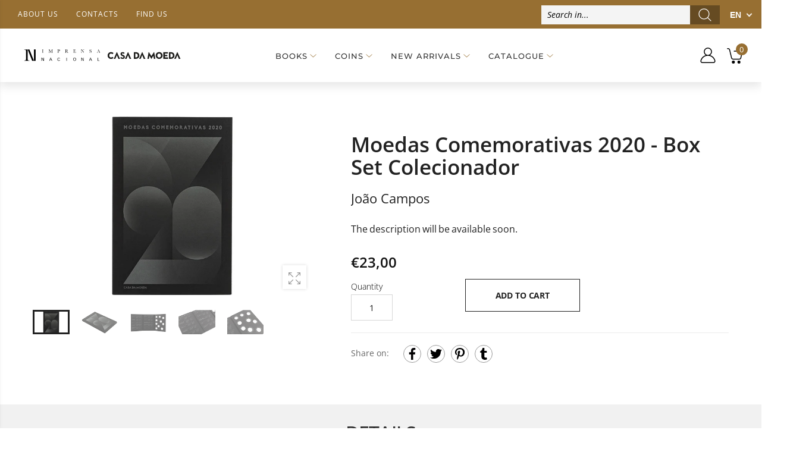

--- FILE ---
content_type: text/html; charset=utf-8
request_url: https://loja.incm.pt/en/products/moedas-moedas-comemorativas-2020-box-set-colecionador-7003151
body_size: 75778
content:
<!DOCTYPE html><!--[if IE 9]> <html class="ie9 no-js" lang="en" dir="ltr"> <![endif]-->
<!--[if (gt IE 9)|!(IE)]><!--> <html class="no-js" lang="en" dir="ltr"> <!--<![endif]-->
  <head>
    <meta name="google-site-verification" content="googlecfd02b6311b95e3b" >
    <meta name="google-site-verification" content="enahLLfZLc21jpEM0ZeNUVMelFjpRe8-rq7kXHLhKN0" >
    <meta charset="utf-8">
    <meta http-equiv="X-UA-Compatible" content="IE=edge">
    <meta name="viewport" content="width=device-width, initial-scale=1.0">
	<link rel="canonical" href="https://loja.incm.pt/en/products/moedas-moedas-comemorativas-2020-box-set-colecionador-7003151">



<link rel="preconnect" href="//fonts.shopifycdn.com/" crossorigin="">
<link rel="preconnect" href="//cdn.shopify.com/" crossorigin="">
<link rel="preconnect" href="//cdn2.shopify.com/" crossorigin="">
<link rel="dns-prefetch" href="//imprensa-nacional-casa-da-moeda.myshopify.com">
<link rel="dns-prefetch" href="//cdn.shopify.com">
<link rel="dns-prefetch" href="//cdn2.shopify.com">
<link rel="dns-prefetch" href="//v.shopify.com">
<link rel="preload" href="//loja.incm.pt/cdn/shop/t/3/assets/style.min.css?v=163732508660257073921680261785" as="style">
<link rel="preload" href="//loja.incm.pt/cdn/shop/t/3/assets/kiti.scss.css?v=126320319275651404971617822803" as="style">

<link rel="preload" href="//loja.incm.pt/cdn/shopifycloud/storefront/assets/no-image-2048-a2addb12.gif" as="image" media="(min-width: 576px)">
<link rel="preload" href="//loja.incm.pt/cdn/fonts/open_sans/opensans_n4.c32e4d4eca5273f6d4ee95ddf54b5bbb75fc9b61.woff2" as="font" type="font/woff2" crossorigin>

<title>Coin: Commemorative Coins 2020 - Box Set Collector - Year: 2020 | INCM</title><meta name="description" content="Buy at INCM Commemorative and Collector Coins: Commemorative Coins 2020 - Box Set Collector of 2020. See more at our online store.">
<meta name="author" content="Imprensa Nacional Casa da Moeda">
<!-- Favicon -->
<link rel="apple-touch-icon" sizes="180x180" href="//loja.incm.pt/cdn/shop/files/180_180x180.jpg?v=1617725908">

<link rel="icon" type="image/png" sizes="32x32" href="//loja.incm.pt/cdn/shop/files/48_32x32.jpg?v=1617725939">

<link rel="icon" type="image/png" sizes="16x16" href="//loja.incm.pt/cdn/shop/files/48_16x16.jpg?v=1617725939">
<link rel="manifest" href="//loja.incm.pt/cdn/shop/t/3/assets/site.webmanifest?v=25925752424260401221696189817">
<link rel="shortcut icon" href="//loja.incm.pt/cdn/shop/files/48_48x48.jpg?v=1617725939">
<meta name="apple-mobile-web-app-title" content="Imprensa Nacional Casa da Moeda">
<meta name="application-name" content="Imprensa Nacional Casa da Moeda">
<meta name="msapplication-TileColor" content="#222222">
<meta name="msapplication-config" content="//loja.incm.pt/cdn/shop/t/3/assets/browserconfig.xml?v=45588">
<meta name="theme-color" content="#976f32"><meta name="keywords" content="Moedas Comemorativas 2020 - Box Set Colecionador,All Products,Casa da Moeda,Medals and Art Objets ,Produtos sujeitos aos descontos,Set Colecionador,AUTOR João Campos,IVA_23.0,SÉRIE Set Colecionador,VALE DESCONTO,Imprensa Nacional Casa da Moeda, loja.incm.pt">
<meta property="og:site_name" content="Imprensa Nacional Casa da Moeda">
<meta property="og:url" content="https://loja.incm.pt/en/products/moedas-moedas-comemorativas-2020-box-set-colecionador-7003151">
<meta property="og:title" content="Moedas Comemorativas 2020 - Box Set Colecionador">
<meta property="og:type" content="product">
<meta property="og:description" content="Buy at INCM Commemorative and Collector Coins: Commemorative Coins 2020 - Box Set Collector of 2020. See more at our online store."><meta property="og:price:amount" content="23,00">
  <meta property="og:price:currency" content="EUR"><meta property="og:image" content="http://loja.incm.pt/cdn/shop/products/7003151_A_1024x1024.jpg?v=1663948007">
	<meta property="og:image" content="http://loja.incm.pt/cdn/shop/products/7003151_B_1024x1024.jpg?v=1663948008">
	<meta property="og:image" content="http://loja.incm.pt/cdn/shop/products/7003151_C_1024x1024.jpg?v=1663948007">
	
<meta property="og:image:secure_url" content="https://loja.incm.pt/cdn/shop/products/7003151_A_1024x1024.jpg?v=1663948007">
  <meta property="og:image:secure_url" content="https://loja.incm.pt/cdn/shop/products/7003151_B_1024x1024.jpg?v=1663948008">
  <meta property="og:image:secure_url" content="https://loja.incm.pt/cdn/shop/products/7003151_C_1024x1024.jpg?v=1663948007">
  
<meta name="twitter:site" content="@incm_da">
<meta name="twitter:card" content="summary_large_image">
<meta name="twitter:title" content="Moedas Comemorativas 2020 - Box Set Colecionador">
<meta name="twitter:description" content="Buy at INCM Commemorative and Collector Coins: Commemorative Coins 2020 - Box Set Collector of 2020. See more at our online store.">





<style>@font-face {font-family: "Open Sans";font-weight: 300;font-style: normal;font-display: swap;src: url("//loja.incm.pt/cdn/fonts/open_sans/opensans_n3.b10466eda05a6b2d1ef0f6ba490dcecf7588dd78.woff2") format("woff2"), url("//loja.incm.pt/cdn/fonts/open_sans/opensans_n3.056c4b5dddadba7018747bd50fdaa80430e21710.woff") format("woff");}@font-face {font-family: "Open Sans";font-weight: 300;font-style: italic;font-display: swap;src: url("//loja.incm.pt/cdn/fonts/open_sans/opensans_i3.853ebda1c5f31329bb2a566ea7797548807a48bf.woff2") format("woff2"), url("//loja.incm.pt/cdn/fonts/open_sans/opensans_i3.3359d7c8c5a869c65cb7df3aa76a8d52237b1b65.woff") format("woff");}@font-face {font-family: "Open Sans";font-weight: 400;font-style: normal;font-display: swap;src: url("//loja.incm.pt/cdn/fonts/open_sans/opensans_n4.c32e4d4eca5273f6d4ee95ddf54b5bbb75fc9b61.woff2") format("woff2"), url("//loja.incm.pt/cdn/fonts/open_sans/opensans_n4.5f3406f8d94162b37bfa232b486ac93ee892406d.woff") format("woff");}@font-face {font-family: "Open Sans";font-weight: 400;font-style: italic;font-display: swap;src: url("//loja.incm.pt/cdn/fonts/open_sans/opensans_i4.6f1d45f7a46916cc95c694aab32ecbf7509cbf33.woff2") format("woff2"), url("//loja.incm.pt/cdn/fonts/open_sans/opensans_i4.4efaa52d5a57aa9a57c1556cc2b7465d18839daa.woff") format("woff");}@font-face {font-family: "Open Sans";font-weight: 500;font-style: normal;font-display: swap;src: url("//loja.incm.pt/cdn/fonts/open_sans/opensans_n5.500dcf21ddee5bc5855ad3a20394d3bc363c217c.woff2") format("woff2"), url("//loja.incm.pt/cdn/fonts/open_sans/opensans_n5.af1a06d824dccfb4d400ba874ef19176651ec834.woff") format("woff");}@font-face {font-family: "Open Sans";font-weight: 500;font-style: italic;font-display: swap;src: url("//loja.incm.pt/cdn/fonts/open_sans/opensans_i5.3ead07c98afbb2e3ec3fe4a47b127b51213a1971.woff2") format("woff2"), url("//loja.incm.pt/cdn/fonts/open_sans/opensans_i5.b00ab1ae87e1c84d69a00cf4ca69626559fa5f8c.woff") format("woff");}@font-face {font-family: "Open Sans";font-weight: 600;font-style: normal;font-display: swap;src: url("//loja.incm.pt/cdn/fonts/open_sans/opensans_n6.15aeff3c913c3fe570c19cdfeed14ce10d09fb08.woff2") format("woff2"), url("//loja.incm.pt/cdn/fonts/open_sans/opensans_n6.14bef14c75f8837a87f70ce22013cb146ee3e9f3.woff") format("woff");}@font-face {font-family: "Open Sans";font-weight: 600;font-style: italic;font-display: swap;src: url("//loja.incm.pt/cdn/fonts/open_sans/opensans_i6.828bbc1b99433eacd7d50c9f0c1bfe16f27b89a3.woff2") format("woff2"), url("//loja.incm.pt/cdn/fonts/open_sans/opensans_i6.a79e1402e2bbd56b8069014f43ff9c422c30d057.woff") format("woff");}@font-face {font-family: "Open Sans";font-weight: 700;font-style: normal;font-display: swap;src: url("//loja.incm.pt/cdn/fonts/open_sans/opensans_n7.a9393be1574ea8606c68f4441806b2711d0d13e4.woff2") format("woff2"), url("//loja.incm.pt/cdn/fonts/open_sans/opensans_n7.7b8af34a6ebf52beb1a4c1d8c73ad6910ec2e553.woff") format("woff");}@font-face {font-family: "Open Sans";font-weight: 700;font-style: italic;font-display: swap;src: url("//loja.incm.pt/cdn/fonts/open_sans/opensans_i7.916ced2e2ce15f7fcd95d196601a15e7b89ee9a4.woff2") format("woff2"), url("//loja.incm.pt/cdn/fonts/open_sans/opensans_i7.99a9cff8c86ea65461de497ade3d515a98f8b32a.woff") format("woff");}@font-face {font-family: "Open Sans";font-weight: 800;font-style: normal;font-display: swap;src: url("//loja.incm.pt/cdn/fonts/open_sans/opensans_n8.8397a8153d7172f9fd2b668340b216c70cae90a5.woff2") format("woff2"), url("//loja.incm.pt/cdn/fonts/open_sans/opensans_n8.e6b8c8da9a85739da8727944118b210848d95f08.woff") format("woff");}@font-face {font-family: "Open Sans";font-weight: 800;font-style: italic;font-display: swap;src: url("//loja.incm.pt/cdn/fonts/open_sans/opensans_i8.677319af1852e587858f0d12fe49bfe640a8e14c.woff2") format("woff2"), url("//loja.incm.pt/cdn/fonts/open_sans/opensans_i8.77fafba30cfcb72e4c6963135ff055209eecce0f.woff") format("woff");}@font-face {font-family: Montserrat;font-weight: 100;font-style: normal;font-display: swap;src: url("//loja.incm.pt/cdn/fonts/montserrat/montserrat_n1.2f0714cbd41857ba00d5d4fafdce92c40aadb8e6.woff2") format("woff2"), url("//loja.incm.pt/cdn/fonts/montserrat/montserrat_n1.7bec1bf4c4d0f77c37dc95cf9616413eceba9082.woff") format("woff");}@font-face {font-family: Montserrat;font-weight: 100;font-style: italic;font-display: swap;src: url("//loja.incm.pt/cdn/fonts/montserrat/montserrat_i1.9b40a9d3a0c01d36941e389cd64a63103055c80e.woff2") format("woff2"), url("//loja.incm.pt/cdn/fonts/montserrat/montserrat_i1.27282f568267f77d06827c3bb45844a9294ff8e0.woff") format("woff");}@font-face {font-family: Montserrat;font-weight: 200;font-style: normal;font-display: swap;src: url("//loja.incm.pt/cdn/fonts/montserrat/montserrat_n2.6158a4b6474a580592572fe30f04d0efe5adcbe8.woff2") format("woff2"), url("//loja.incm.pt/cdn/fonts/montserrat/montserrat_n2.e4b01871223c147c2b91e7b86462152be4d7b524.woff") format("woff");}@font-face {font-family: Montserrat;font-weight: 200;font-style: italic;font-display: swap;src: url("//loja.incm.pt/cdn/fonts/montserrat/montserrat_i2.5730ba22f49757bb096a20e8b70292fedd438b32.woff2") format("woff2"), url("//loja.incm.pt/cdn/fonts/montserrat/montserrat_i2.45104f5e6fca2e96f092a38f7a4b9da22e34dbbb.woff") format("woff");}@font-face {font-family: Montserrat;font-weight: 300;font-style: normal;font-display: swap;src: url("//loja.incm.pt/cdn/fonts/montserrat/montserrat_n3.29e699231893fd243e1620595067294bb067ba2a.woff2") format("woff2"), url("//loja.incm.pt/cdn/fonts/montserrat/montserrat_n3.64ed56f012a53c08a49d49bd7e0c8d2f46119150.woff") format("woff");}@font-face {font-family: Montserrat;font-weight: 300;font-style: italic;font-display: swap;src: url("//loja.incm.pt/cdn/fonts/montserrat/montserrat_i3.9cfee8ab0b9b229ed9a7652dff7d786e45a01df2.woff2") format("woff2"), url("//loja.incm.pt/cdn/fonts/montserrat/montserrat_i3.68df04ba4494b4612ed6f9bf46b6c06246fa2fa4.woff") format("woff");}@font-face {font-family: Montserrat;font-weight: 400;font-style: normal;font-display: swap;src: url("//loja.incm.pt/cdn/fonts/montserrat/montserrat_n4.81949fa0ac9fd2021e16436151e8eaa539321637.woff2") format("woff2"), url("//loja.incm.pt/cdn/fonts/montserrat/montserrat_n4.a6c632ca7b62da89c3594789ba828388aac693fe.woff") format("woff");}@font-face {font-family: Montserrat;font-weight: 400;font-style: italic;font-display: swap;src: url("//loja.incm.pt/cdn/fonts/montserrat/montserrat_i4.5a4ea298b4789e064f62a29aafc18d41f09ae59b.woff2") format("woff2"), url("//loja.incm.pt/cdn/fonts/montserrat/montserrat_i4.072b5869c5e0ed5b9d2021e4c2af132e16681ad2.woff") format("woff");}@font-face {font-family: Montserrat;font-weight: 500;font-style: normal;font-display: swap;src: url("//loja.incm.pt/cdn/fonts/montserrat/montserrat_n5.07ef3781d9c78c8b93c98419da7ad4fbeebb6635.woff2") format("woff2"), url("//loja.incm.pt/cdn/fonts/montserrat/montserrat_n5.adf9b4bd8b0e4f55a0b203cdd84512667e0d5e4d.woff") format("woff");}@font-face {font-family: Montserrat;font-weight: 500;font-style: italic;font-display: swap;src: url("//loja.incm.pt/cdn/fonts/montserrat/montserrat_i5.d3a783eb0cc26f2fda1e99d1dfec3ebaea1dc164.woff2") format("woff2"), url("//loja.incm.pt/cdn/fonts/montserrat/montserrat_i5.76d414ea3d56bb79ef992a9c62dce2e9063bc062.woff") format("woff");}@font-face {font-family: Montserrat;font-weight: 600;font-style: normal;font-display: swap;src: url("//loja.incm.pt/cdn/fonts/montserrat/montserrat_n6.1326b3e84230700ef15b3a29fb520639977513e0.woff2") format("woff2"), url("//loja.incm.pt/cdn/fonts/montserrat/montserrat_n6.652f051080eb14192330daceed8cd53dfdc5ead9.woff") format("woff");}@font-face {font-family: Montserrat;font-weight: 600;font-style: italic;font-display: swap;src: url("//loja.incm.pt/cdn/fonts/montserrat/montserrat_i6.e90155dd2f004112a61c0322d66d1f59dadfa84b.woff2") format("woff2"), url("//loja.incm.pt/cdn/fonts/montserrat/montserrat_i6.41470518d8e9d7f1bcdd29a447c2397e5393943f.woff") format("woff");}@font-face {font-family: Montserrat;font-weight: 700;font-style: normal;font-display: swap;src: url("//loja.incm.pt/cdn/fonts/montserrat/montserrat_n7.3c434e22befd5c18a6b4afadb1e3d77c128c7939.woff2") format("woff2"), url("//loja.incm.pt/cdn/fonts/montserrat/montserrat_n7.5d9fa6e2cae713c8fb539a9876489d86207fe957.woff") format("woff");}@font-face {font-family: Montserrat;font-weight: 700;font-style: italic;font-display: swap;src: url("//loja.incm.pt/cdn/fonts/montserrat/montserrat_i7.a0d4a463df4f146567d871890ffb3c80408e7732.woff2") format("woff2"), url("//loja.incm.pt/cdn/fonts/montserrat/montserrat_i7.f6ec9f2a0681acc6f8152c40921d2a4d2e1a2c78.woff") format("woff");}@font-face {font-family: Montserrat;font-weight: 800;font-style: normal;font-display: swap;src: url("//loja.incm.pt/cdn/fonts/montserrat/montserrat_n8.853056e398b4dadf6838423edb7abaa02f651554.woff2") format("woff2"), url("//loja.incm.pt/cdn/fonts/montserrat/montserrat_n8.9201aba6104751e1b3e48577a5a739fc14862200.woff") format("woff");}@font-face {font-family: Montserrat;font-weight: 800;font-style: italic;font-display: swap;src: url("//loja.incm.pt/cdn/fonts/montserrat/montserrat_i8.b5b703476aa25307888d32fbbb26f33913f79842.woff2") format("woff2"), url("//loja.incm.pt/cdn/fonts/montserrat/montserrat_i8.1037a8c7c9042232c15d221799b18df65709cdd0.woff") format("woff");}@font-face {font-family: Montserrat;font-weight: 900;font-style: normal;font-display: swap;src: url("//loja.incm.pt/cdn/fonts/montserrat/montserrat_n9.680ded1be351aa3bf3b3650ac5f6df485af8a07c.woff2") format("woff2"), url("//loja.incm.pt/cdn/fonts/montserrat/montserrat_n9.0cc5aaeff26ef35c23b69a061997d78c9697a382.woff") format("woff");}@font-face {font-family: Montserrat;font-weight: 900;font-style: italic;font-display: swap;src: url("//loja.incm.pt/cdn/fonts/montserrat/montserrat_i9.cd566e55c5982a3a39b3949665a79c881e095b14.woff2") format("woff2"), url("//loja.incm.pt/cdn/fonts/montserrat/montserrat_i9.b18527943b7f5bc1488b82e39deb595a73d3e645.woff") format("woff");}:root {--primary: #222222;}*,*::before,*::after {box-sizing: border-box;}html{font-size: 62.5% !important;font-family: sans-serif;line-height: 1.15;-webkit-text-size-adjust: 100%;-ms-text-size-adjust: 100%;-ms-overflow-style: scrollbar;-webkit-tap-highlight-color: rgba(0, 0, 0, 0);}@media (min-width: 768px) {html{font-size: 62.5% !important;}}body {margin: 0;font: normal 400 1.4rem/1.86 "Open Sans", sans-serif;font-style: normal;color: #222222;background-color: #ffffff;width: 100%;background-position: center top;background-repeat: no-repeat;overflow-x: hidden !important;}.wrap-container {background-color : #ffffff;}::selection {color: #fff;background-color: #222222;}:focus { outline: 1px solid #222222 !important;}a{color: #222222;}a:hover,a:focus {color: #151515;}h1, .h1,h2, .h2,h3, .h3,h4, .h4,h5, .h5,h6, .h6 {font-weight: 500;line-height: 1.1;margin-bottom: 1.4rem;color: #333333;letter-spacing: -.03em;}h1, .h1 {font-size: 5rem;}h2, .h2 {font-size: 4rem;}h3, .h3 {font-size: 3rem;}h4, .h4 {font-size: 2.4rem;}h5, .h5 {font-size: 2rem;letter-spacing: -.025em;}h6, .h6 {font-size: 1.6rem;letter-spacing: -.01em;}header {height: auto !important;}.kt-nav {font-family: Montserrat, sans-serif, -apple-system, BlinkMacSystemFont, "Segoe UI", "Apple Color Emoji", "Segoe UI Emoji", "Segoe UI Symbol", "Noto Color Emoji" !important;font-weight: 500 !important;font-style: normal !important;}.kt-nav.main-menu>.menu-item>a{text-transform: uppercase;font-size: 1.6rem;}	.owl-carousel{-webkit-tap-highlight-color:transparent;position:relative; display:block !important;width: 100%;}	.owl-carousel[data-items="1"]:not(.owl-loaded) > li,	.owl-carousel[data-items="1"]:not(.owl-loaded) > div,	.owl-carousel[data-items="1"]:not(.owl-loaded) > ul {	display: inline-block;	max-width: 100%;	width: 100%;	}	.owl-carousel[data-items="1"]:not(.owl-loaded) > li:nth-child(n+2),	.owl-carousel[data-items="1"]:not(.owl-loaded) > div:nth-child(n+2),	.owl-carousel[data-items="1"]:not(.owl-loaded) > ul:nth-child(n+2) {	right: 0;	}	.owl-carousel[data-items="2"]:not(.owl-loaded) > ul,	.owl-carousel[data-items="2"]:not(.owl-loaded) > li,	.owl-carousel[data-items="2"]:not(.owl-loaded) > div,	.owl-carousel[data-items="3"]:not(.owl-loaded) > ul,	.owl-carousel[data-items="3"]:not(.owl-loaded) > li,	.owl-carousel[data-items="3"]:not(.owl-loaded) > div,	.owl-carousel[data-items="4"]:not(.owl-loaded) > ul,	.owl-carousel[data-items="4"]:not(.owl-loaded) > li,	.owl-carousel[data-items="4"]:not(.owl-loaded) > div,	.owl-carousel[data-items="5"]:not(.owl-loaded) > ul,	.owl-carousel[data-items="5"]:not(.owl-loaded) > li,	.owl-carousel[data-items="5"]:not(.owl-loaded) > div,	.owl-carousel[data-items="6"]:not(.owl-loaded) > ul,	.owl-carousel[data-items="6"]:not(.owl-loaded) > li,	.owl-carousel[data-items="6"]:not(.owl-loaded) > div {		float: left;	max-width: calc(50% - 15px);	width: 100%;margin-right: 30px;	}	.owl-carousel[data-items]:not(.owl-loaded) > ul:nth-child(n+2),	.owl-carousel[data-items]:not(.owl-loaded) > li:nth-child(n+2),	.owl-carousel[data-items]:not(.owl-loaded) > div:nth-child(n+2){	position: absolute;	top: 0;	left: 0;	opacity: 0;	z-index: -1;	}	@media (min-width: 375px){		.owl-carousel[data-items="3"]:not(.owl-loaded) > ul,		.owl-carousel[data-items="3"]:not(.owl-loaded) > li,		.owl-carousel[data-items="3"]:not(.owl-loaded) > div,		.owl-carousel[data-items="4"]:not(.owl-loaded) > ul,		.owl-carousel[data-items="4"]:not(.owl-loaded) > li,		.owl-carousel[data-items="4"]:not(.owl-loaded) > div,		.owl-carousel[data-items="5"]:not(.owl-loaded) > ul,		.owl-carousel[data-items="5"]:not(.owl-loaded) > li,		.owl-carousel[data-items="5"]:not(.owl-loaded) > div,		.owl-carousel[data-items="6"]:not(.owl-loaded) > ul,		.owl-carousel[data-items="6"]:not(.owl-loaded) > li,		.owl-carousel[data-items="6"]:not(.owl-loaded) > div {max-width: calc(50% - 15px);		}		.owl-carousel[data-items="2"]:not(.owl-loaded) > ul:nth-child(2),		.owl-carousel[data-items="2"]:not(.owl-loaded) > li:nth-child(2),		.owl-carousel[data-items="2"]:not(.owl-loaded) > div:nth-child(2),		.owl-carousel[data-items="3"]:not(.owl-loaded) > li:nth-child(2),		.owl-carousel[data-items="3"]:not(.owl-loaded) > div:nth-child(2),		.owl-carousel[data-items="4"]:not(.owl-loaded) > ul:nth-child(2),		.owl-carousel[data-items="4"]:not(.owl-loaded) > li:nth-child(2),		.owl-carousel[data-items="4"]:not(.owl-loaded) > div:nth-child(2),		.owl-carousel[data-items="5"]:not(.owl-loaded) > ul:nth-child(2),		.owl-carousel[data-items="5"]:not(.owl-loaded) > li:nth-child(2),		.owl-carousel[data-items="5"]:not(.owl-loaded) > div:nth-child(2),		.owl-carousel[data-items="6"]:not(.owl-loaded) > ul:nth-child(2),		.owl-carousel[data-items="6"]:not(.owl-loaded) > li:nth-child(2),		.owl-carousel[data-items="6"]:not(.owl-loaded) > div:nth-child(2){			position: static;			opacity: 1;			z-index: auto;margin-right: 0;		}	}	@media (min-width: 768px){		.owl-carousel[data-items="3"]:not(.owl-loaded) > ul,		.owl-carousel[data-items="3"]:not(.owl-loaded) > li,		.owl-carousel[data-items="3"]:not(.owl-loaded) > div {max-width: calc(33.333333333% - 15px);		}		.owl-carousel[data-items="4"]:not(.owl-loaded) > ul,		.owl-carousel[data-items="4"]:not(.owl-loaded) > li,		.owl-carousel[data-items="4"]:not(.owl-loaded) > div{max-width: calc(25% - 15px); 		}		.owl-carousel[data-items="5"]:not(.owl-loaded) > ul,		.owl-carousel[data-items="5"]:not(.owl-loaded) > li,		.owl-carousel[data-items="5"]:not(.owl-loaded) > div {max-width: calc(20% - 15px);		}		.owl-carousel[data-items="6"]:not(.owl-loaded) > ul,		.owl-carousel[data-items="6"]:not(.owl-loaded) > li,		.owl-carousel[data-items="6"]:not(.owl-loaded) > div {max-width: calc(16.6666666667% - 15px);		}		.owl-carousel[data-items="3"]:not(.owl-loaded) > ul:nth-child(3),		.owl-carousel[data-items="3"]:not(.owl-loaded) > li:nth-child(3),		.owl-carousel[data-items="3"]:not(.owl-loaded) > div:nth-child(3),		.owl-carousel[data-items="4"]:not(.owl-loaded) > ul:nth-child(3),		.owl-carousel[data-items="4"]:not(.owl-loaded) > li:nth-child(3),		.owl-carousel[data-items="4"]:not(.owl-loaded) > div:nth-child(3),		.owl-carousel[data-items="4"]:not(.owl-loaded) > ul:nth-child(4),		.owl-carousel[data-items="4"]:not(.owl-loaded) > li:nth-child(4),		.owl-carousel[data-items="4"]:not(.owl-loaded) > div:nth-child(4),		.owl-carousel[data-items="5"]:not(.owl-loaded) > ul:nth-child(3),		.owl-carousel[data-items="5"]:not(.owl-loaded) > li:nth-child(3),		.owl-carousel[data-items="5"]:not(.owl-loaded) > div:nth-child(3),		.owl-carousel[data-items="5"]:not(.owl-loaded) > ul:nth-child(4),		.owl-carousel[data-items="5"]:not(.owl-loaded) > li:nth-child(4),		.owl-carousel[data-items="5"]:not(.owl-loaded) > div:nth-child(4),		.owl-carousel[data-items="5"]:not(.owl-loaded) > ul:nth-child(5),		.owl-carousel[data-items="5"]:not(.owl-loaded) > li:nth-child(5),		.owl-carousel[data-items="5"]:not(.owl-loaded) > div:nth-child(5),		.owl-carousel[data-items="6"]:not(.owl-loaded) > ul:nth-child(3),		.owl-carousel[data-items="6"]:not(.owl-loaded) > li:nth-child(3),		.owl-carousel[data-items="6"]:not(.owl-loaded) > div:nth-child(3),		.owl-carousel[data-items="6"]:not(.owl-loaded) > ul:nth-child(4),		.owl-carousel[data-items="6"]:not(.owl-loaded) > li:nth-child(4),		.owl-carousel[data-items="6"]:not(.owl-loaded) > div:nth-child(4),		.owl-carousel[data-items="6"]:not(.owl-loaded) > ul:nth-child(5),		.owl-carousel[data-items="6"]:not(.owl-loaded) > li:nth-child(5),		.owl-carousel[data-items="6"]:not(.owl-loaded) > div:nth-child(5),		.owl-carousel[data-items="6"]:not(.owl-loaded) > ul:nth-child(6),		.owl-carousel[data-items="6"]:not(.owl-loaded) > li:nth-child(6),		.owl-carousel[data-items="6"]:not(.owl-loaded) > div:nth-child(6){			position: static;			opacity: 1;			z-index: auto;margin-right: 0;		}	}	@media (max-width: 767px) {		.owl-carousel-mobile[data-items="1"]:not(.owl-loaded) > li, .owl-carousel-mobile[data-items="1"]:not(.owl-loaded) > div {		display: inline-block;		max-width: 100%;		width: 100%;		}				.owl-carousel-mobile[data-items="1"]:not(.owl-loaded) > li:nth-child(n+2), .owl-carousel-mobile[data-items="1"]:not(.owl-loaded) > div:nth-child(n+2){		position: absolute;		top: 0;		left: 0;		right: 0;		opacity: 0;		z-index: -1;		}	}[data-slides-per-view="1"]:not(.swiper-container-initialized) .swiper-slide:nth-child(n+2) {right: 0;}[data-slides-per-view="3"]:not(.swiper-container-initialized) .swiper-slide,[data-slides-per-view="4"]:not(.swiper-container-initialized) .swiper-slide {float: left;max-width: 50%;width: 100%;}[data-slides-per-view]:not(.swiper-container-initialized) .swiper-slide:nth-child(n+2){position: absolute;top: 0;left: 0;opacity: 0;z-index: -1;}[data-slides-per-view][data-direction="vertical"]:not(.swiper-container-initialized) .swiper-slide:nth-child(n+2){position: static;top: auto;left: auto;opacity: 1;z-index: 0;}@media (max-width: 375px){[data-slides-per-view="1"]:not(.swiper-container-initialized) .swiper-slide{max-width: 100%;}}@media (min-width: 375px){[data-slides-per-view="3"]:not(.swiper-container-initialized) .swiper-slide,[data-slides-per-view="4"]:not(.swiper-container-initialized) .swiper-slide{max-width: calc(50% - 15px);margin-right: 20px;}[data-slides-per-view="3"]:not(.swiper-container-initialized) .swiper-slide:nth-child(2),[data-slides-per-view="4"]:not(.swiper-container-initialized) .swiper-slide:nth-child(2){position: static;opacity: 1;z-index: auto;}}@media (min-width: 768px){[data-slides-per-view="3"]:not(.swiper-container-initialized) .swiper-slide {max-width: calc(33.333333333% - 15px);margin-right: 20px;}[data-slides-per-view="4"]:not(.swiper-container-initialized) .swiper-slide{max-width: calc(25% - 15px);margin-right: 20px;}[data-slides-per-view="3"]:not(.swiper-container-initialized) .swiper-slide:nth-child(3),[data-slides-per-view="4"]:not(.swiper-container-initialized) .swiper-slide:nth-child(3){position: static;opacity: 1;z-index: auto;}[data-slides-to-show][data-vertical="true"]:not(.slick-initialized) > li{max-width: 100%;}}@media (max-width: 767px) { .product-single__photos-item {max-width: 100%;}}.lazyload, .lazyloading {width: 100%;}.lazyload:not([data-bgset]), .lazyloading:not([data-bgset]){opacity: 0;}.lazyloading[data-include]{opacity: 1;text-align: center;}.lazyload[data-include],.lazyloading[data-include] {min-height: 200px;position: relative;}.lazyloading[data-include]:after{position: absolute;top: 50%;margin-top: -20px;left: 50%;margin-left: -34px;}.lazyload[data-bgset],.videoWrapper{background-color: #f5f5f5;}.lazyload_blur {	position: relative;	display: block;	overflow: hidden;	}	.lazy_blur {	width: 100%;	}	.lazy_blur.lazyload, .lazy_blur.lazyloading {	width: 100% !important;	}	.lazy_blur + .blur_lazy {	-webkit-filter: blur(10px);	filter: blur(10px);	transform: scale(10);	-webkit-transform: scale(10);	-webkit-transition: opacity 0.3s ease 0s;	-o-transition: opacity 0.3s ease 0s;	transition: opacity 0.3s ease 0s;	}	.lazy_blur.lazyloading + .blur_lazy {	opacity: 0;	}	.lazy_blur.lazyloaded + .blur_lazy {	display: none;	}	.lazyloading[data-include]:after {	content: "";	background-image: url(//loja.incm.pt/cdn/shop/t/3/assets/Infinity-1.2s-68px.svg?v=70592817479178395221613643213);	width: 68px;	height: 40px;	background-size: auto;	background-position: center;	display: inline-block;	}.lazyloaded[data-include]:after{display: none !important;}.aspectRatioPlaceholder {position: relative;overflow: hidden;}.second-thumb img.lazyload{display: none !important;}.product-item .product-thumb .primary-thumb img,.product-item .product-thumb .second-thumb img,.product-single__photo.aspectRatioPlaceholder img,.product-single__thumbnail.aspectRatioPlaceholder img{position: absolute;height: auto;width: auto;max-width: 100.5%;max-height: 100.5%;top: 50%;left: 50%;-ms-transform: translate(-50%, -50%);-webkit-transform: translate(-50%, -50%);transition: all .3s ease-in-out;-o-transition: all .3s ease-in-out;-ms-transition: all .3s ease-in-out;-moz-transition: all .3s ease-in-out;-webkit-transition: all .3s ease-in-out;}.product-item .product-inner:hover .primary-thumb:not(:last-child) img {opacity: 0;}.product-item .product-inner:not(:hover) .second-thumb img {opacity: 0;backface-visibility: hidden;-moz-backface-visibility: hidden;-webkit-backface-visibility: hidden;}.product-item .product-inner:not(:hover) .second-thumb .loading-second-thumb{display: none;}.product-item .product-inner:hover .second-thumb img {display: block !important;animation: fade1 .5s;}@keyframes fade1 {0% {opacity: 0;}100% {opacity: 1;}}.grid-item.list .product-inner:not(:hover) .second-thumb img {-ms-transform: translate(-55%, -50%);-webkit-transform: translate(-55%, -50%);transform: translate(-55%, -50%);}.product-item .hassecond-thumb .second-thumb {width: 100%;}.product-item .product-inner .primary-thumb img.lazyload:not([src]), .product-item .product-inner .second-thumb img.lazyload:not([src]),.product-item .product-inner .primary-thumb img.lazyloading:not([src]), .product-item .product-inner .second-thumb img.lazyloading:not([src]) {width: 100%;opacity: 0;}.product-inner .aspectRatio:not(.aspectRatioPlaceholder) .primary-thumb img {position: static;display: inline-block;transform: none;-ms-transform: none;-webkit-transform: none;}.product-inner .aspectRatio:not(.aspectRatioPlaceholder) .primary-thumb img,.product-inner .aspectRatio:not(.aspectRatioPlaceholder) .second-thumb img{width: 100%;}.is-cover .nonheight img {max-height: none !important;width: 100.5% !important;}.is-cover .nonwidth img {max-width: none !important;height: 100.5% !important;width: 100.5%;}.is-cover .nonwidth_.nonheight img{max-height: none !important;width: 100.5% !important;}.is-cover .nonheight_.nonwidth img {max-width: none !important;height: 100.5% !important;}.is-contain .nonheight img {height: 100.5% !important;}.is-contain .nonwidth img {width: 100.5% !important;}.is-contain .nonwidth_.nonheight img {height: 100.5% !important;}.is-contain .nonheight_.nonwidth img {width: 100.5% !important;}.product-item .product-thumb .is-default img {width: 100.5%;max-width: none;max-height: none;}.shopify-section::after {display: block;clear: both;content: "";}[data-rating="0.0"] {display: none !important;}.owl-carousel.nav-style1 .owl-prev .icon,.owl-carousel.nav-style1 .owl-next .icon{font-family: "Open Sans" !important;}.clearfix:before,.clearfix:after{display: table;content: " ";}.clearfix:after{clear: both;}.prd--option1,.prd--option2,.prd--option3{display: none !important;} .aspectRatioPlaceholder{display: block;height: 0;width: 100%;padding-bottom: 129.62962962962962%;}#qsShowUp .aspectRatioPlaceholder{padding-bottom: 129.62962962962962% !important;}.aspectRatioPlaceholder,.slideshow__slide .imagecontainer-img{background-color: #f5f5f5;}.img__banner:not(.none-bg){background-color: #f5f5f5;}.product-thumb .second-thumb img.lazyloading+.loading-img,.product-single__photo-image.lazyloading+.loading-img{position: absolute;top: 50%;left: 50%;margin-top: -17px;margin-left: -17px;z-index: 11;width: 35px;height: 35px;background-image: url(//loja.incm.pt/cdn/shop/t/3/assets/Infinity-1.2s-68px-Color.svg?v=119584349566503886111613643280);background-size: contain;background-repeat: no-repeat;}.slideshow__slide .imagecontainer {position: relative;width: 100%;overflow: hidden;display: block;}.slideshow__slide .imagecontainer:before {content: "";display: block;width: 100%;height: 0;}.slideshow__slide .imagecontainer figure {margin: 0;}.slideshow__slide .imagecontainer-img {position: absolute;top: 0;left: 0;width: 100%;height: 100%;border: 0;background-repeat: no-repeat;background-position: center;transition: 400ms transform, 400ms opacity;}.slideshow__slide .is-contain.imagecontainer .imagecontainer-img {background-size: contain;}.slideshow__slide .is-cover.imagecontainer .imagecontainer-img {background-size: cover;}.wait-for-css{display: none;}.wait-for-css.wait-inline{display: block;opacity: 0;visibility: hidden;}.template-cart .block-minicart{pointer-events: none;}@media (min-width: 576px) {.main-image:not(.oneImagePhoto)[data-vertical="true"] {-ms-flex: 0 0 76.6666667%;flex: 0 0 76.6666667%;max-width: 76.6666667%;}.thumbnails[data-vertical="true"] {-ms-flex: 0 0 23.3333333%;flex: 0 0 23.3333333%;max-width: 23.3333333%;}}</style>
<link href="//loja.incm.pt/cdn/shop/t/3/assets/style.min.css?v=163732508660257073921680261785" rel="stylesheet" type="text/css" media="all" />
    <style></style>
    
    
    
    <link rel="preload" href="//loja.incm.pt/cdn/shop/t/3/assets/kiti.scss.css?v=126320319275651404971617822803" as="style" onload="this.onload=null;this.rel='stylesheet'">
	<link rel="stylesheet" href="//loja.incm.pt/cdn/shop/t/3/assets/kiti.scss.css?v=126320319275651404971617822803">
    <link rel="preload" href="//loja.incm.pt/cdn/shop/t/3/assets/incm.css?v=21726964680466238381769534240" as="style" onload="this.onload=null;this.rel='stylesheet'">
	<link rel="stylesheet" href="//loja.incm.pt/cdn/shop/t/3/assets/incm.css?v=21726964680466238381769534240">
    <!-- MELHORAR -->

    <script>window.performance && window.performance.mark && window.performance.mark('shopify.content_for_header.start');</script><meta id="shopify-digital-wallet" name="shopify-digital-wallet" content="/52519108762/digital_wallets/dialog">
<link rel="alternate" hreflang="x-default" href="https://loja.incm.pt/products/moedas-moedas-comemorativas-2020-box-set-colecionador-7003151">
<link rel="alternate" hreflang="pt" href="https://loja.incm.pt/products/moedas-moedas-comemorativas-2020-box-set-colecionador-7003151">
<link rel="alternate" hreflang="en" href="https://loja.incm.pt/en/products/moedas-moedas-comemorativas-2020-box-set-colecionador-7003151">
<link rel="alternate" type="application/json+oembed" href="https://loja.incm.pt/en/products/moedas-moedas-comemorativas-2020-box-set-colecionador-7003151.oembed">
<script async="async" src="/checkouts/internal/preloads.js?locale=en-PT"></script>
<script id="shopify-features" type="application/json">{"accessToken":"2995ab001c42667b4287eabfe0049d66","betas":["rich-media-storefront-analytics"],"domain":"loja.incm.pt","predictiveSearch":true,"shopId":52519108762,"locale":"en"}</script>
<script>var Shopify = Shopify || {};
Shopify.shop = "imprensa-nacional-casa-da-moeda.myshopify.com";
Shopify.locale = "en";
Shopify.currency = {"active":"EUR","rate":"1.0"};
Shopify.country = "PT";
Shopify.theme = {"name":"INCM by BYDAS (18 fev 2021)","id":119304978586,"schema_name":"BYDAS","schema_version":"1","theme_store_id":null,"role":"main"};
Shopify.theme.handle = "null";
Shopify.theme.style = {"id":null,"handle":null};
Shopify.cdnHost = "loja.incm.pt/cdn";
Shopify.routes = Shopify.routes || {};
Shopify.routes.root = "/en/";</script>
<script type="module">!function(o){(o.Shopify=o.Shopify||{}).modules=!0}(window);</script>
<script>!function(o){function n(){var o=[];function n(){o.push(Array.prototype.slice.apply(arguments))}return n.q=o,n}var t=o.Shopify=o.Shopify||{};t.loadFeatures=n(),t.autoloadFeatures=n()}(window);</script>
<script id="shop-js-analytics" type="application/json">{"pageType":"product"}</script>
<script defer="defer" async type="module" src="//loja.incm.pt/cdn/shopifycloud/shop-js/modules/v2/client.init-shop-cart-sync_BN7fPSNr.en.esm.js"></script>
<script defer="defer" async type="module" src="//loja.incm.pt/cdn/shopifycloud/shop-js/modules/v2/chunk.common_Cbph3Kss.esm.js"></script>
<script defer="defer" async type="module" src="//loja.incm.pt/cdn/shopifycloud/shop-js/modules/v2/chunk.modal_DKumMAJ1.esm.js"></script>
<script type="module">
  await import("//loja.incm.pt/cdn/shopifycloud/shop-js/modules/v2/client.init-shop-cart-sync_BN7fPSNr.en.esm.js");
await import("//loja.incm.pt/cdn/shopifycloud/shop-js/modules/v2/chunk.common_Cbph3Kss.esm.js");
await import("//loja.incm.pt/cdn/shopifycloud/shop-js/modules/v2/chunk.modal_DKumMAJ1.esm.js");

  window.Shopify.SignInWithShop?.initShopCartSync?.({"fedCMEnabled":true,"windoidEnabled":true});

</script>
<script>(function() {
  var isLoaded = false;
  function asyncLoad() {
    if (isLoaded) return;
    isLoaded = true;
    var urls = ["https:\/\/formbuilder.hulkapps.com\/skeletopapp.js?shop=imprensa-nacional-casa-da-moeda.myshopify.com","https:\/\/static2.rapidsearch.dev\/resultpage.js?shop=imprensa-nacional-casa-da-moeda.myshopify.com"];
    for (var i = 0; i < urls.length; i++) {
      var s = document.createElement('script');
      s.type = 'text/javascript';
      s.async = true;
      s.src = urls[i];
      var x = document.getElementsByTagName('script')[0];
      x.parentNode.insertBefore(s, x);
    }
  };
  if(window.attachEvent) {
    window.attachEvent('onload', asyncLoad);
  } else {
    window.addEventListener('load', asyncLoad, false);
  }
})();</script>
<script id="__st">var __st={"a":52519108762,"offset":0,"reqid":"f8bc7ae2-b41d-4261-9296-cc8e9f51b065-1769886655","pageurl":"loja.incm.pt\/en\/products\/moedas-moedas-comemorativas-2020-box-set-colecionador-7003151","u":"f090b24bef4d","p":"product","rtyp":"product","rid":7869648863486};</script>
<script>window.ShopifyPaypalV4VisibilityTracking = true;</script>
<script id="captcha-bootstrap">!function(){'use strict';const t='contact',e='account',n='new_comment',o=[[t,t],['blogs',n],['comments',n],[t,'customer']],c=[[e,'customer_login'],[e,'guest_login'],[e,'recover_customer_password'],[e,'create_customer']],r=t=>t.map((([t,e])=>`form[action*='/${t}']:not([data-nocaptcha='true']) input[name='form_type'][value='${e}']`)).join(','),a=t=>()=>t?[...document.querySelectorAll(t)].map((t=>t.form)):[];function s(){const t=[...o],e=r(t);return a(e)}const i='password',u='form_key',d=['recaptcha-v3-token','g-recaptcha-response','h-captcha-response',i],f=()=>{try{return window.sessionStorage}catch{return}},m='__shopify_v',_=t=>t.elements[u];function p(t,e,n=!1){try{const o=window.sessionStorage,c=JSON.parse(o.getItem(e)),{data:r}=function(t){const{data:e,action:n}=t;return t[m]||n?{data:e,action:n}:{data:t,action:n}}(c);for(const[e,n]of Object.entries(r))t.elements[e]&&(t.elements[e].value=n);n&&o.removeItem(e)}catch(o){console.error('form repopulation failed',{error:o})}}const l='form_type',E='cptcha';function T(t){t.dataset[E]=!0}const w=window,h=w.document,L='Shopify',v='ce_forms',y='captcha';let A=!1;((t,e)=>{const n=(g='f06e6c50-85a8-45c8-87d0-21a2b65856fe',I='https://cdn.shopify.com/shopifycloud/storefront-forms-hcaptcha/ce_storefront_forms_captcha_hcaptcha.v1.5.2.iife.js',D={infoText:'Protected by hCaptcha',privacyText:'Privacy',termsText:'Terms'},(t,e,n)=>{const o=w[L][v],c=o.bindForm;if(c)return c(t,g,e,D).then(n);var r;o.q.push([[t,g,e,D],n]),r=I,A||(h.body.append(Object.assign(h.createElement('script'),{id:'captcha-provider',async:!0,src:r})),A=!0)});var g,I,D;w[L]=w[L]||{},w[L][v]=w[L][v]||{},w[L][v].q=[],w[L][y]=w[L][y]||{},w[L][y].protect=function(t,e){n(t,void 0,e),T(t)},Object.freeze(w[L][y]),function(t,e,n,w,h,L){const[v,y,A,g]=function(t,e,n){const i=e?o:[],u=t?c:[],d=[...i,...u],f=r(d),m=r(i),_=r(d.filter((([t,e])=>n.includes(e))));return[a(f),a(m),a(_),s()]}(w,h,L),I=t=>{const e=t.target;return e instanceof HTMLFormElement?e:e&&e.form},D=t=>v().includes(t);t.addEventListener('submit',(t=>{const e=I(t);if(!e)return;const n=D(e)&&!e.dataset.hcaptchaBound&&!e.dataset.recaptchaBound,o=_(e),c=g().includes(e)&&(!o||!o.value);(n||c)&&t.preventDefault(),c&&!n&&(function(t){try{if(!f())return;!function(t){const e=f();if(!e)return;const n=_(t);if(!n)return;const o=n.value;o&&e.removeItem(o)}(t);const e=Array.from(Array(32),(()=>Math.random().toString(36)[2])).join('');!function(t,e){_(t)||t.append(Object.assign(document.createElement('input'),{type:'hidden',name:u})),t.elements[u].value=e}(t,e),function(t,e){const n=f();if(!n)return;const o=[...t.querySelectorAll(`input[type='${i}']`)].map((({name:t})=>t)),c=[...d,...o],r={};for(const[a,s]of new FormData(t).entries())c.includes(a)||(r[a]=s);n.setItem(e,JSON.stringify({[m]:1,action:t.action,data:r}))}(t,e)}catch(e){console.error('failed to persist form',e)}}(e),e.submit())}));const S=(t,e)=>{t&&!t.dataset[E]&&(n(t,e.some((e=>e===t))),T(t))};for(const o of['focusin','change'])t.addEventListener(o,(t=>{const e=I(t);D(e)&&S(e,y())}));const B=e.get('form_key'),M=e.get(l),P=B&&M;t.addEventListener('DOMContentLoaded',(()=>{const t=y();if(P)for(const e of t)e.elements[l].value===M&&p(e,B);[...new Set([...A(),...v().filter((t=>'true'===t.dataset.shopifyCaptcha))])].forEach((e=>S(e,t)))}))}(h,new URLSearchParams(w.location.search),n,t,e,['guest_login'])})(!0,!0)}();</script>
<script integrity="sha256-4kQ18oKyAcykRKYeNunJcIwy7WH5gtpwJnB7kiuLZ1E=" data-source-attribution="shopify.loadfeatures" defer="defer" src="//loja.incm.pt/cdn/shopifycloud/storefront/assets/storefront/load_feature-a0a9edcb.js" crossorigin="anonymous"></script>
<script data-source-attribution="shopify.dynamic_checkout.dynamic.init">var Shopify=Shopify||{};Shopify.PaymentButton=Shopify.PaymentButton||{isStorefrontPortableWallets:!0,init:function(){window.Shopify.PaymentButton.init=function(){};var t=document.createElement("script");t.src="https://loja.incm.pt/cdn/shopifycloud/portable-wallets/latest/portable-wallets.en.js",t.type="module",document.head.appendChild(t)}};
</script>
<script data-source-attribution="shopify.dynamic_checkout.buyer_consent">
  function portableWalletsHideBuyerConsent(e){var t=document.getElementById("shopify-buyer-consent"),n=document.getElementById("shopify-subscription-policy-button");t&&n&&(t.classList.add("hidden"),t.setAttribute("aria-hidden","true"),n.removeEventListener("click",e))}function portableWalletsShowBuyerConsent(e){var t=document.getElementById("shopify-buyer-consent"),n=document.getElementById("shopify-subscription-policy-button");t&&n&&(t.classList.remove("hidden"),t.removeAttribute("aria-hidden"),n.addEventListener("click",e))}window.Shopify?.PaymentButton&&(window.Shopify.PaymentButton.hideBuyerConsent=portableWalletsHideBuyerConsent,window.Shopify.PaymentButton.showBuyerConsent=portableWalletsShowBuyerConsent);
</script>
<script data-source-attribution="shopify.dynamic_checkout.cart.bootstrap">document.addEventListener("DOMContentLoaded",(function(){function t(){return document.querySelector("shopify-accelerated-checkout-cart, shopify-accelerated-checkout")}if(t())Shopify.PaymentButton.init();else{new MutationObserver((function(e,n){t()&&(Shopify.PaymentButton.init(),n.disconnect())})).observe(document.body,{childList:!0,subtree:!0})}}));
</script>
<script id='scb4127' type='text/javascript' async='' src='https://loja.incm.pt/cdn/shopifycloud/privacy-banner/storefront-banner.js'></script>
<script>window.performance && window.performance.mark && window.performance.mark('shopify.content_for_header.end');</script>
    
    <script>
      var ENDPOINT = 'https://incm.bydascloud.com/';
      var STORE = 0;
    </script>
    <script>/*! jQuery v3.4.1 | (c) JS Foundation and other contributors | jquery.org/license */
      !function(e,t){"use strict";"object"==typeof module&&"object"==typeof module.exports?module.exports=e.document?t(e,!0):function(e){if(!e.document)throw new Error("jQuery requires a window with a document");return t(e)}:t(e)}("undefined"!=typeof window?window:this,function(C,e){"use strict";var t=[],E=C.document,r=Object.getPrototypeOf,s=t.slice,g=t.concat,u=t.push,i=t.indexOf,n={},o=n.toString,v=n.hasOwnProperty,a=v.toString,l=a.call(Object),y={},m=function(e){return"function"==typeof e&&"number"!=typeof e.nodeType},x=function(e){return null!=e&&e===e.window},c={type:!0,src:!0,nonce:!0,noModule:!0};function b(e,t,n){var r,i,o=(n=n||E).createElement("script");if(o.text=e,t)for(r in c)(i=t[r]||t.getAttribute&&t.getAttribute(r))&&o.setAttribute(r,i);n.head.appendChild(o).parentNode.removeChild(o)}function w(e){return null==e?e+"":"object"==typeof e||"function"==typeof e?n[o.call(e)]||"object":typeof e}var f="3.4.1",k=function(e,t){return new k.fn.init(e,t)},p=/^[\s\uFEFF\xA0]+|[\s\uFEFF\xA0]+$/g;function d(e){var t=!!e&&"length"in e&&e.length,n=w(e);return!m(e)&&!x(e)&&("array"===n||0===t||"number"==typeof t&&0<t&&t-1 in e)}k.fn=k.prototype={jquery:f,constructor:k,length:0,toArray:function(){return s.call(this)},get:function(e){return null==e?s.call(this):e<0?this[e+this.length]:this[e]},pushStack:function(e){var t=k.merge(this.constructor(),e);return t.prevObject=this,t},each:function(e){return k.each(this,e)},map:function(n){return this.pushStack(k.map(this,function(e,t){return n.call(e,t,e)}))},slice:function(){return this.pushStack(s.apply(this,arguments))},first:function(){return this.eq(0)},last:function(){return this.eq(-1)},eq:function(e){var t=this.length,n=+e+(e<0?t:0);return this.pushStack(0<=n&&n<t?[this[n]]:[])},end:function(){return this.prevObject||this.constructor()},push:u,sort:t.sort,splice:t.splice},k.extend=k.fn.extend=function(){var e,t,n,r,i,o,a=arguments[0]||{},s=1,u=arguments.length,l=!1;for("boolean"==typeof a&&(l=a,a=arguments[s]||{},s++),"object"==typeof a||m(a)||(a={}),s===u&&(a=this,s--);s<u;s++)if(null!=(e=arguments[s]))for(t in e)r=e[t],"__proto__"!==t&&a!==r&&(l&&r&&(k.isPlainObject(r)||(i=Array.isArray(r)))?(n=a[t],o=i&&!Array.isArray(n)?[]:i||k.isPlainObject(n)?n:{},i=!1,a[t]=k.extend(l,o,r)):void 0!==r&&(a[t]=r));return a},k.extend({expando:"jQuery"+(f+Math.random()).replace(/\D/g,""),isReady:!0,error:function(e){throw new Error(e)},noop:function(){},isPlainObject:function(e){var t,n;return!(!e||"[object Object]"!==o.call(e))&&(!(t=r(e))||"function"==typeof(n=v.call(t,"constructor")&&t.constructor)&&a.call(n)===l)},isEmptyObject:function(e){var t;for(t in e)return!1;return!0},globalEval:function(e,t){b(e,{nonce:t&&t.nonce})},each:function(e,t){var n,r=0;if(d(e)){for(n=e.length;r<n;r++)if(!1===t.call(e[r],r,e[r]))break}else for(r in e)if(!1===t.call(e[r],r,e[r]))break;return e},trim:function(e){return null==e?"":(e+"").replace(p,"")},makeArray:function(e,t){var n=t||[];return null!=e&&(d(Object(e))?k.merge(n,"string"==typeof e?[e]:e):u.call(n,e)),n},inArray:function(e,t,n){return null==t?-1:i.call(t,e,n)},merge:function(e,t){for(var n=+t.length,r=0,i=e.length;r<n;r++)e[i++]=t[r];return e.length=i,e},grep:function(e,t,n){for(var r=[],i=0,o=e.length,a=!n;i<o;i++)!t(e[i],i)!==a&&r.push(e[i]);return r},map:function(e,t,n){var r,i,o=0,a=[];if(d(e))for(r=e.length;o<r;o++)null!=(i=t(e[o],o,n))&&a.push(i);else for(o in e)null!=(i=t(e[o],o,n))&&a.push(i);return g.apply([],a)},guid:1,support:y}),"function"==typeof Symbol&&(k.fn[Symbol.iterator]=t[Symbol.iterator]),k.each("Boolean Number String Function Array Date RegExp Object Error Symbol".split(" "),function(e,t){n["[object "+t+"]"]=t.toLowerCase()});var h=function(n){var e,d,b,o,i,h,f,g,w,u,l,T,C,a,E,v,s,c,y,k="sizzle"+1*new Date,m=n.document,S=0,r=0,p=ue(),x=ue(),N=ue(),A=ue(),D=function(e,t){return e===t&&(l=!0),0},j={}.hasOwnProperty,t=[],q=t.pop,L=t.push,H=t.push,O=t.slice,P=function(e,t){for(var n=0,r=e.length;n<r;n++)if(e[n]===t)return n;return-1},R="checked|selected|async|autofocus|autoplay|controls|defer|disabled|hidden|ismap|loop|multiple|open|readonly|required|scoped",M="[\\x20\\t\\r\\n\\f]",I="(?:\\\\.|[\\w-]|[^\0-\\xa0])+",W="\\["+M+"*("+I+")(?:"+M+"*([*^$|!~]?=)"+M+"*(?:'((?:\\\\.|[^\\\\'])*)'|\"((?:\\\\.|[^\\\\\"])*)\"|("+I+"))|)"+M+"*\\]",$=":("+I+")(?:\\((('((?:\\\\.|[^\\\\'])*)'|\"((?:\\\\.|[^\\\\\"])*)\")|((?:\\\\.|[^\\\\()[\\]]|"+W+")*)|.*)\\)|)",F=new RegExp(M+"+","g"),B=new RegExp("^"+M+"+|((?:^|[^\\\\])(?:\\\\.)*)"+M+"+$","g"),_=new RegExp("^"+M+"*,"+M+"*"),z=new RegExp("^"+M+"*([>+~]|"+M+")"+M+"*"),U=new RegExp(M+"|>"),X=new RegExp($),V=new RegExp("^"+I+"$"),G={ID:new RegExp("^#("+I+")"),CLASS:new RegExp("^\\.("+I+")"),TAG:new RegExp("^("+I+"|[*])"),ATTR:new RegExp("^"+W),PSEUDO:new RegExp("^"+$),CHILD:new RegExp("^:(only|first|last|nth|nth-last)-(child|of-type)(?:\\("+M+"*(even|odd|(([+-]|)(\\d*)n|)"+M+"*(?:([+-]|)"+M+"*(\\d+)|))"+M+"*\\)|)","i"),bool:new RegExp("^(?:"+R+")$","i"),needsContext:new RegExp("^"+M+"*[>+~]|:(even|odd|eq|gt|lt|nth|first|last)(?:\\("+M+"*((?:-\\d)?\\d*)"+M+"*\\)|)(?=[^-]|$)","i")},Y=/HTML$/i,Q=/^(?:input|select|textarea|button)$/i,J=/^h\d$/i,K=/^[^{]+\{\s*\[native \w/,Z=/^(?:#([\w-]+)|(\w+)|\.([\w-]+))$/,ee=/[+~]/,te=new RegExp("\\\\([\\da-f]{1,6}"+M+"?|("+M+")|.)","ig"),ne=function(e,t,n){var r="0x"+t-65536;return r!=r||n?t:r<0?String.fromCharCode(r+65536):String.fromCharCode(r>>10|55296,1023&r|56320)},re=/([\0-\x1f\x7f]|^-?\d)|^-$|[^\0-\x1f\x7f-\uFFFF\w-]/g,ie=function(e,t){return t?"\0"===e?"\ufffd":e.slice(0,-1)+"\\"+e.charCodeAt(e.length-1).toString(16)+" ":"\\"+e},oe=function(){T()},ae=be(function(e){return!0===e.disabled&&"fieldset"===e.nodeName.toLowerCase()},{dir:"parentNode",next:"legend"});try{H.apply(t=O.call(m.childNodes),m.childNodes),t[m.childNodes.length].nodeType}catch(e){H={apply:t.length?function(e,t){L.apply(e,O.call(t))}:function(e,t){var n=e.length,r=0;while(e[n++]=t[r++]);e.length=n-1}}}function se(t,e,n,r){var i,o,a,s,u,l,c,f=e&&e.ownerDocument,p=e?e.nodeType:9;if(n=n||[],"string"!=typeof t||!t||1!==p&&9!==p&&11!==p)return n;if(!r&&((e?e.ownerDocument||e:m)!==C&&T(e),e=e||C,E)){if(11!==p&&(u=Z.exec(t)))if(i=u[1]){if(9===p){if(!(a=e.getElementById(i)))return n;if(a.id===i)return n.push(a),n}else if(f&&(a=f.getElementById(i))&&y(e,a)&&a.id===i)return n.push(a),n}else{if(u[2])return H.apply(n,e.getElementsByTagName(t)),n;if((i=u[3])&&d.getElementsByClassName&&e.getElementsByClassName)return H.apply(n,e.getElementsByClassName(i)),n}if(d.qsa&&!A[t+" "]&&(!v||!v.test(t))&&(1!==p||"object"!==e.nodeName.toLowerCase())){if(c=t,f=e,1===p&&U.test(t)){(s=e.getAttribute("id"))?s=s.replace(re,ie):e.setAttribute("id",s=k),o=(l=h(t)).length;while(o--)l[o]="#"+s+" "+xe(l[o]);c=l.join(","),f=ee.test(t)&&ye(e.parentNode)||e}try{return H.apply(n,f.querySelectorAll(c)),n}catch(e){A(t,!0)}finally{s===k&&e.removeAttribute("id")}}}return g(t.replace(B,"$1"),e,n,r)}function ue(){var r=[];return function e(t,n){return r.push(t+" ")>b.cacheLength&&delete e[r.shift()],e[t+" "]=n}}function le(e){return e[k]=!0,e}function ce(e){var t=C.createElement("fieldset");try{return!!e(t)}catch(e){return!1}finally{t.parentNode&&t.parentNode.removeChild(t),t=null}}function fe(e,t){var n=e.split("|"),r=n.length;while(r--)b.attrHandle[n[r]]=t}function pe(e,t){var n=t&&e,r=n&&1===e.nodeType&&1===t.nodeType&&e.sourceIndex-t.sourceIndex;if(r)return r;if(n)while(n=n.nextSibling)if(n===t)return-1;return e?1:-1}function de(t){return function(e){return"input"===e.nodeName.toLowerCase()&&e.type===t}}function he(n){return function(e){var t=e.nodeName.toLowerCase();return("input"===t||"button"===t)&&e.type===n}}function ge(t){return function(e){return"form"in e?e.parentNode&&!1===e.disabled?"label"in e?"label"in e.parentNode?e.parentNode.disabled===t:e.disabled===t:e.isDisabled===t||e.isDisabled!==!t&&ae(e)===t:e.disabled===t:"label"in e&&e.disabled===t}}function ve(a){return le(function(o){return o=+o,le(function(e,t){var n,r=a([],e.length,o),i=r.length;while(i--)e[n=r[i]]&&(e[n]=!(t[n]=e[n]))})})}function ye(e){return e&&"undefined"!=typeof e.getElementsByTagName&&e}for(e in d=se.support={},i=se.isXML=function(e){var t=e.namespaceURI,n=(e.ownerDocument||e).documentElement;return!Y.test(t||n&&n.nodeName||"HTML")},T=se.setDocument=function(e){var t,n,r=e?e.ownerDocument||e:m;return r!==C&&9===r.nodeType&&r.documentElement&&(a=(C=r).documentElement,E=!i(C),m!==C&&(n=C.defaultView)&&n.top!==n&&(n.addEventListener?n.addEventListener("unload",oe,!1):n.attachEvent&&n.attachEvent("onunload",oe)),d.attributes=ce(function(e){return e.className="i",!e.getAttribute("className")}),d.getElementsByTagName=ce(function(e){return e.appendChild(C.createComment("")),!e.getElementsByTagName("*").length}),d.getElementsByClassName=K.test(C.getElementsByClassName),d.getById=ce(function(e){return a.appendChild(e).id=k,!C.getElementsByName||!C.getElementsByName(k).length}),d.getById?(b.filter.ID=function(e){var t=e.replace(te,ne);return function(e){return e.getAttribute("id")===t}},b.find.ID=function(e,t){if("undefined"!=typeof t.getElementById&&E){var n=t.getElementById(e);return n?[n]:[]}}):(b.filter.ID=function(e){var n=e.replace(te,ne);return function(e){var t="undefined"!=typeof e.getAttributeNode&&e.getAttributeNode("id");return t&&t.value===n}},b.find.ID=function(e,t){if("undefined"!=typeof t.getElementById&&E){var n,r,i,o=t.getElementById(e);if(o){if((n=o.getAttributeNode("id"))&&n.value===e)return[o];i=t.getElementsByName(e),r=0;while(o=i[r++])if((n=o.getAttributeNode("id"))&&n.value===e)return[o]}return[]}}),b.find.TAG=d.getElementsByTagName?function(e,t){return"undefined"!=typeof t.getElementsByTagName?t.getElementsByTagName(e):d.qsa?t.querySelectorAll(e):void 0}:function(e,t){var n,r=[],i=0,o=t.getElementsByTagName(e);if("*"===e){while(n=o[i++])1===n.nodeType&&r.push(n);return r}return o},b.find.CLASS=d.getElementsByClassName&&function(e,t){if("undefined"!=typeof t.getElementsByClassName&&E)return t.getElementsByClassName(e)},s=[],v=[],(d.qsa=K.test(C.querySelectorAll))&&(ce(function(e){a.appendChild(e).innerHTML="<a id='"+k+"'></a><select id='"+k+"-\r\\' msallowcapture=''><option selected=''></option></select>",e.querySelectorAll("[msallowcapture^='']").length&&v.push("[*^$]="+M+"*(?:''|\"\")"),e.querySelectorAll("[selected]").length||v.push("\\["+M+"*(?:value|"+R+")"),e.querySelectorAll("[id~="+k+"-]").length||v.push("~="),e.querySelectorAll(":checked").length||v.push(":checked"),e.querySelectorAll("a#"+k+"+*").length||v.push(".#.+[+~]")}),ce(function(e){e.innerHTML="<a href='' disabled='disabled'></a><select disabled='disabled'><option/></select>";var t=C.createElement("input");t.setAttribute("type","hidden"),e.appendChild(t).setAttribute("name","D"),e.querySelectorAll("[name=d]").length&&v.push("name"+M+"*[*^$|!~]?="),2!==e.querySelectorAll(":enabled").length&&v.push(":enabled",":disabled"),a.appendChild(e).disabled=!0,2!==e.querySelectorAll(":disabled").length&&v.push(":enabled",":disabled"),e.querySelectorAll("*,:x"),v.push(",.*:")})),(d.matchesSelector=K.test(c=a.matches||a.webkitMatchesSelector||a.mozMatchesSelector||a.oMatchesSelector||a.msMatchesSelector))&&ce(function(e){d.disconnectedMatch=c.call(e,"*"),c.call(e,"[s!='']:x"),s.push("!=",$)}),v=v.length&&new RegExp(v.join("|")),s=s.length&&new RegExp(s.join("|")),t=K.test(a.compareDocumentPosition),y=t||K.test(a.contains)?function(e,t){var n=9===e.nodeType?e.documentElement:e,r=t&&t.parentNode;return e===r||!(!r||1!==r.nodeType||!(n.contains?n.contains(r):e.compareDocumentPosition&&16&e.compareDocumentPosition(r)))}:function(e,t){if(t)while(t=t.parentNode)if(t===e)return!0;return!1},D=t?function(e,t){if(e===t)return l=!0,0;var n=!e.compareDocumentPosition-!t.compareDocumentPosition;return n||(1&(n=(e.ownerDocument||e)===(t.ownerDocument||t)?e.compareDocumentPosition(t):1)||!d.sortDetached&&t.compareDocumentPosition(e)===n?e===C||e.ownerDocument===m&&y(m,e)?-1:t===C||t.ownerDocument===m&&y(m,t)?1:u?P(u,e)-P(u,t):0:4&n?-1:1)}:function(e,t){if(e===t)return l=!0,0;var n,r=0,i=e.parentNode,o=t.parentNode,a=[e],s=[t];if(!i||!o)return e===C?-1:t===C?1:i?-1:o?1:u?P(u,e)-P(u,t):0;if(i===o)return pe(e,t);n=e;while(n=n.parentNode)a.unshift(n);n=t;while(n=n.parentNode)s.unshift(n);while(a[r]===s[r])r++;return r?pe(a[r],s[r]):a[r]===m?-1:s[r]===m?1:0}),C},se.matches=function(e,t){return se(e,null,null,t)},se.matchesSelector=function(e,t){if((e.ownerDocument||e)!==C&&T(e),d.matchesSelector&&E&&!A[t+" "]&&(!s||!s.test(t))&&(!v||!v.test(t)))try{var n=c.call(e,t);if(n||d.disconnectedMatch||e.document&&11!==e.document.nodeType)return n}catch(e){A(t,!0)}return 0<se(t,C,null,[e]).length},se.contains=function(e,t){return(e.ownerDocument||e)!==C&&T(e),y(e,t)},se.attr=function(e,t){(e.ownerDocument||e)!==C&&T(e);var n=b.attrHandle[t.toLowerCase()],r=n&&j.call(b.attrHandle,t.toLowerCase())?n(e,t,!E):void 0;return void 0!==r?r:d.attributes||!E?e.getAttribute(t):(r=e.getAttributeNode(t))&&r.specified?r.value:null},se.escape=function(e){return(e+"").replace(re,ie)},se.error=function(e){throw new Error("Syntax error, unrecognized expression: "+e)},se.uniqueSort=function(e){var t,n=[],r=0,i=0;if(l=!d.detectDuplicates,u=!d.sortStable&&e.slice(0),e.sort(D),l){while(t=e[i++])t===e[i]&&(r=n.push(i));while(r--)e.splice(n[r],1)}return u=null,e},o=se.getText=function(e){var t,n="",r=0,i=e.nodeType;if(i){if(1===i||9===i||11===i){if("string"==typeof e.textContent)return e.textContent;for(e=e.firstChild;e;e=e.nextSibling)n+=o(e)}else if(3===i||4===i)return e.nodeValue}else while(t=e[r++])n+=o(t);return n},(b=se.selectors={cacheLength:50,createPseudo:le,match:G,attrHandle:{},find:{},relative:{">":{dir:"parentNode",first:!0}," ":{dir:"parentNode"},"+":{dir:"previousSibling",first:!0},"~":{dir:"previousSibling"}},preFilter:{ATTR:function(e){return e[1]=e[1].replace(te,ne),e[3]=(e[3]||e[4]||e[5]||"").replace(te,ne),"~="===e[2]&&(e[3]=" "+e[3]+" "),e.slice(0,4)},CHILD:function(e){return e[1]=e[1].toLowerCase(),"nth"===e[1].slice(0,3)?(e[3]||se.error(e[0]),e[4]=+(e[4]?e[5]+(e[6]||1):2*("even"===e[3]||"odd"===e[3])),e[5]=+(e[7]+e[8]||"odd"===e[3])):e[3]&&se.error(e[0]),e},PSEUDO:function(e){var t,n=!e[6]&&e[2];return G.CHILD.test(e[0])?null:(e[3]?e[2]=e[4]||e[5]||"":n&&X.test(n)&&(t=h(n,!0))&&(t=n.indexOf(")",n.length-t)-n.length)&&(e[0]=e[0].slice(0,t),e[2]=n.slice(0,t)),e.slice(0,3))}},filter:{TAG:function(e){var t=e.replace(te,ne).toLowerCase();return"*"===e?function(){return!0}:function(e){return e.nodeName&&e.nodeName.toLowerCase()===t}},CLASS:function(e){var t=p[e+" "];return t||(t=new RegExp("(^|"+M+")"+e+"("+M+"|$)"))&&p(e,function(e){return t.test("string"==typeof e.className&&e.className||"undefined"!=typeof e.getAttribute&&e.getAttribute("class")||"")})},ATTR:function(n,r,i){return function(e){var t=se.attr(e,n);return null==t?"!="===r:!r||(t+="","="===r?t===i:"!="===r?t!==i:"^="===r?i&&0===t.indexOf(i):"*="===r?i&&-1<t.indexOf(i):"$="===r?i&&t.slice(-i.length)===i:"~="===r?-1<(" "+t.replace(F," ")+" ").indexOf(i):"|="===r&&(t===i||t.slice(0,i.length+1)===i+"-"))}},CHILD:function(h,e,t,g,v){var y="nth"!==h.slice(0,3),m="last"!==h.slice(-4),x="of-type"===e;return 1===g&&0===v?function(e){return!!e.parentNode}:function(e,t,n){var r,i,o,a,s,u,l=y!==m?"nextSibling":"previousSibling",c=e.parentNode,f=x&&e.nodeName.toLowerCase(),p=!n&&!x,d=!1;if(c){if(y){while(l){a=e;while(a=a[l])if(x?a.nodeName.toLowerCase()===f:1===a.nodeType)return!1;u=l="only"===h&&!u&&"nextSibling"}return!0}if(u=[m?c.firstChild:c.lastChild],m&&p){d=(s=(r=(i=(o=(a=c)[k]||(a[k]={}))[a.uniqueID]||(o[a.uniqueID]={}))[h]||[])[0]===S&&r[1])&&r[2],a=s&&c.childNodes[s];while(a=++s&&a&&a[l]||(d=s=0)||u.pop())if(1===a.nodeType&&++d&&a===e){i[h]=[S,s,d];break}}else if(p&&(d=s=(r=(i=(o=(a=e)[k]||(a[k]={}))[a.uniqueID]||(o[a.uniqueID]={}))[h]||[])[0]===S&&r[1]),!1===d)while(a=++s&&a&&a[l]||(d=s=0)||u.pop())if((x?a.nodeName.toLowerCase()===f:1===a.nodeType)&&++d&&(p&&((i=(o=a[k]||(a[k]={}))[a.uniqueID]||(o[a.uniqueID]={}))[h]=[S,d]),a===e))break;return(d-=v)===g||d%g==0&&0<=d/g}}},PSEUDO:function(e,o){var t,a=b.pseudos[e]||b.setFilters[e.toLowerCase()]||se.error("unsupported pseudo: "+e);return a[k]?a(o):1<a.length?(t=[e,e,"",o],b.setFilters.hasOwnProperty(e.toLowerCase())?le(function(e,t){var n,r=a(e,o),i=r.length;while(i--)e[n=P(e,r[i])]=!(t[n]=r[i])}):function(e){return a(e,0,t)}):a}},pseudos:{not:le(function(e){var r=[],i=[],s=f(e.replace(B,"$1"));return s[k]?le(function(e,t,n,r){var i,o=s(e,null,r,[]),a=e.length;while(a--)(i=o[a])&&(e[a]=!(t[a]=i))}):function(e,t,n){return r[0]=e,s(r,null,n,i),r[0]=null,!i.pop()}}),has:le(function(t){return function(e){return 0<se(t,e).length}}),contains:le(function(t){return t=t.replace(te,ne),function(e){return-1<(e.textContent||o(e)).indexOf(t)}}),lang:le(function(n){return V.test(n||"")||se.error("unsupported lang: "+n),n=n.replace(te,ne).toLowerCase(),function(e){var t;do{if(t=E?e.lang:e.getAttribute("xml:lang")||e.getAttribute("lang"))return(t=t.toLowerCase())===n||0===t.indexOf(n+"-")}while((e=e.parentNode)&&1===e.nodeType);return!1}}),target:function(e){var t=n.location&&n.location.hash;return t&&t.slice(1)===e.id},root:function(e){return e===a},focus:function(e){return e===C.activeElement&&(!C.hasFocus||C.hasFocus())&&!!(e.type||e.href||~e.tabIndex)},enabled:ge(!1),disabled:ge(!0),checked:function(e){var t=e.nodeName.toLowerCase();return"input"===t&&!!e.checked||"option"===t&&!!e.selected},selected:function(e){return e.parentNode&&e.parentNode.selectedIndex,!0===e.selected},empty:function(e){for(e=e.firstChild;e;e=e.nextSibling)if(e.nodeType<6)return!1;return!0},parent:function(e){return!b.pseudos.empty(e)},header:function(e){return J.test(e.nodeName)},input:function(e){return Q.test(e.nodeName)},button:function(e){var t=e.nodeName.toLowerCase();return"input"===t&&"button"===e.type||"button"===t},text:function(e){var t;return"input"===e.nodeName.toLowerCase()&&"text"===e.type&&(null==(t=e.getAttribute("type"))||"text"===t.toLowerCase())},first:ve(function(){return[0]}),last:ve(function(e,t){return[t-1]}),eq:ve(function(e,t,n){return[n<0?n+t:n]}),even:ve(function(e,t){for(var n=0;n<t;n+=2)e.push(n);return e}),odd:ve(function(e,t){for(var n=1;n<t;n+=2)e.push(n);return e}),lt:ve(function(e,t,n){for(var r=n<0?n+t:t<n?t:n;0<=--r;)e.push(r);return e}),gt:ve(function(e,t,n){for(var r=n<0?n+t:n;++r<t;)e.push(r);return e})}}).pseudos.nth=b.pseudos.eq,{radio:!0,checkbox:!0,file:!0,password:!0,image:!0})b.pseudos[e]=de(e);for(e in{submit:!0,reset:!0})b.pseudos[e]=he(e);function me(){}function xe(e){for(var t=0,n=e.length,r="";t<n;t++)r+=e[t].value;return r}function be(s,e,t){var u=e.dir,l=e.next,c=l||u,f=t&&"parentNode"===c,p=r++;return e.first?function(e,t,n){while(e=e[u])if(1===e.nodeType||f)return s(e,t,n);return!1}:function(e,t,n){var r,i,o,a=[S,p];if(n){while(e=e[u])if((1===e.nodeType||f)&&s(e,t,n))return!0}else while(e=e[u])if(1===e.nodeType||f)if(i=(o=e[k]||(e[k]={}))[e.uniqueID]||(o[e.uniqueID]={}),l&&l===e.nodeName.toLowerCase())e=e[u]||e;else{if((r=i[c])&&r[0]===S&&r[1]===p)return a[2]=r[2];if((i[c]=a)[2]=s(e,t,n))return!0}return!1}}function we(i){return 1<i.length?function(e,t,n){var r=i.length;while(r--)if(!i[r](e,t,n))return!1;return!0}:i[0]}function Te(e,t,n,r,i){for(var o,a=[],s=0,u=e.length,l=null!=t;s<u;s++)(o=e[s])&&(n&&!n(o,r,i)||(a.push(o),l&&t.push(s)));return a}function Ce(d,h,g,v,y,e){return v&&!v[k]&&(v=Ce(v)),y&&!y[k]&&(y=Ce(y,e)),le(function(e,t,n,r){var i,o,a,s=[],u=[],l=t.length,c=e||function(e,t,n){for(var r=0,i=t.length;r<i;r++)se(e,t[r],n);return n}(h||"*",n.nodeType?[n]:n,[]),f=!d||!e&&h?c:Te(c,s,d,n,r),p=g?y||(e?d:l||v)?[]:t:f;if(g&&g(f,p,n,r),v){i=Te(p,u),v(i,[],n,r),o=i.length;while(o--)(a=i[o])&&(p[u[o]]=!(f[u[o]]=a))}if(e){if(y||d){if(y){i=[],o=p.length;while(o--)(a=p[o])&&i.push(f[o]=a);y(null,p=[],i,r)}o=p.length;while(o--)(a=p[o])&&-1<(i=y?P(e,a):s[o])&&(e[i]=!(t[i]=a))}}else p=Te(p===t?p.splice(l,p.length):p),y?y(null,t,p,r):H.apply(t,p)})}function Ee(e){for(var i,t,n,r=e.length,o=b.relative[e[0].type],a=o||b.relative[" "],s=o?1:0,u=be(function(e){return e===i},a,!0),l=be(function(e){return-1<P(i,e)},a,!0),c=[function(e,t,n){var r=!o&&(n||t!==w)||((i=t).nodeType?u(e,t,n):l(e,t,n));return i=null,r}];s<r;s++)if(t=b.relative[e[s].type])c=[be(we(c),t)];else{if((t=b.filter[e[s].type].apply(null,e[s].matches))[k]){for(n=++s;n<r;n++)if(b.relative[e[n].type])break;return Ce(1<s&&we(c),1<s&&xe(e.slice(0,s-1).concat({value:" "===e[s-2].type?"*":""})).replace(B,"$1"),t,s<n&&Ee(e.slice(s,n)),n<r&&Ee(e=e.slice(n)),n<r&&xe(e))}c.push(t)}return we(c)}return me.prototype=b.filters=b.pseudos,b.setFilters=new me,h=se.tokenize=function(e,t){var n,r,i,o,a,s,u,l=x[e+" "];if(l)return t?0:l.slice(0);a=e,s=[],u=b.preFilter;while(a){for(o in n&&!(r=_.exec(a))||(r&&(a=a.slice(r[0].length)||a),s.push(i=[])),n=!1,(r=z.exec(a))&&(n=r.shift(),i.push({value:n,type:r[0].replace(B," ")}),a=a.slice(n.length)),b.filter)!(r=G[o].exec(a))||u[o]&&!(r=u[o](r))||(n=r.shift(),i.push({value:n,type:o,matches:r}),a=a.slice(n.length));if(!n)break}return t?a.length:a?se.error(e):x(e,s).slice(0)},f=se.compile=function(e,t){var n,v,y,m,x,r,i=[],o=[],a=N[e+" "];if(!a){t||(t=h(e)),n=t.length;while(n--)(a=Ee(t[n]))[k]?i.push(a):o.push(a);(a=N(e,(v=o,m=0<(y=i).length,x=0<v.length,r=function(e,t,n,r,i){var o,a,s,u=0,l="0",c=e&&[],f=[],p=w,d=e||x&&b.find.TAG("*",i),h=S+=null==p?1:Math.random()||.1,g=d.length;for(i&&(w=t===C||t||i);l!==g&&null!=(o=d[l]);l++){if(x&&o){a=0,t||o.ownerDocument===C||(T(o),n=!E);while(s=v[a++])if(s(o,t||C,n)){r.push(o);break}i&&(S=h)}m&&((o=!s&&o)&&u--,e&&c.push(o))}if(u+=l,m&&l!==u){a=0;while(s=y[a++])s(c,f,t,n);if(e){if(0<u)while(l--)c[l]||f[l]||(f[l]=q.call(r));f=Te(f)}H.apply(r,f),i&&!e&&0<f.length&&1<u+y.length&&se.uniqueSort(r)}return i&&(S=h,w=p),c},m?le(r):r))).selector=e}return a},g=se.select=function(e,t,n,r){var i,o,a,s,u,l="function"==typeof e&&e,c=!r&&h(e=l.selector||e);if(n=n||[],1===c.length){if(2<(o=c[0]=c[0].slice(0)).length&&"ID"===(a=o[0]).type&&9===t.nodeType&&E&&b.relative[o[1].type]){if(!(t=(b.find.ID(a.matches[0].replace(te,ne),t)||[])[0]))return n;l&&(t=t.parentNode),e=e.slice(o.shift().value.length)}i=G.needsContext.test(e)?0:o.length;while(i--){if(a=o[i],b.relative[s=a.type])break;if((u=b.find[s])&&(r=u(a.matches[0].replace(te,ne),ee.test(o[0].type)&&ye(t.parentNode)||t))){if(o.splice(i,1),!(e=r.length&&xe(o)))return H.apply(n,r),n;break}}}return(l||f(e,c))(r,t,!E,n,!t||ee.test(e)&&ye(t.parentNode)||t),n},d.sortStable=k.split("").sort(D).join("")===k,d.detectDuplicates=!!l,T(),d.sortDetached=ce(function(e){return 1&e.compareDocumentPosition(C.createElement("fieldset"))}),ce(function(e){return e.innerHTML="<a href='#'></a>","#"===e.firstChild.getAttribute("href")})||fe("type|href|height|width",function(e,t,n){if(!n)return e.getAttribute(t,"type"===t.toLowerCase()?1:2)}),d.attributes&&ce(function(e){return e.innerHTML="<input/>",e.firstChild.setAttribute("value",""),""===e.firstChild.getAttribute("value")})||fe("value",function(e,t,n){if(!n&&"input"===e.nodeName.toLowerCase())return e.defaultValue}),ce(function(e){return null==e.getAttribute("disabled")})||fe(R,function(e,t,n){var r;if(!n)return!0===e[t]?t.toLowerCase():(r=e.getAttributeNode(t))&&r.specified?r.value:null}),se}(C);k.find=h,k.expr=h.selectors,k.expr[":"]=k.expr.pseudos,k.uniqueSort=k.unique=h.uniqueSort,k.text=h.getText,k.isXMLDoc=h.isXML,k.contains=h.contains,k.escapeSelector=h.escape;var T=function(e,t,n){var r=[],i=void 0!==n;while((e=e[t])&&9!==e.nodeType)if(1===e.nodeType){if(i&&k(e).is(n))break;r.push(e)}return r},S=function(e,t){for(var n=[];e;e=e.nextSibling)1===e.nodeType&&e!==t&&n.push(e);return n},N=k.expr.match.needsContext;function A(e,t){return e.nodeName&&e.nodeName.toLowerCase()===t.toLowerCase()}var D=/^<([a-z][^\/\0>:\x20\t\r\n\f]*)[\x20\t\r\n\f]*\/?>(?:<\/\1>|)$/i;function j(e,n,r){return m(n)?k.grep(e,function(e,t){return!!n.call(e,t,e)!==r}):n.nodeType?k.grep(e,function(e){return e===n!==r}):"string"!=typeof n?k.grep(e,function(e){return-1<i.call(n,e)!==r}):k.filter(n,e,r)}k.filter=function(e,t,n){var r=t[0];return n&&(e=":not("+e+")"),1===t.length&&1===r.nodeType?k.find.matchesSelector(r,e)?[r]:[]:k.find.matches(e,k.grep(t,function(e){return 1===e.nodeType}))},k.fn.extend({find:function(e){var t,n,r=this.length,i=this;if("string"!=typeof e)return this.pushStack(k(e).filter(function(){for(t=0;t<r;t++)if(k.contains(i[t],this))return!0}));for(n=this.pushStack([]),t=0;t<r;t++)k.find(e,i[t],n);return 1<r?k.uniqueSort(n):n},filter:function(e){return this.pushStack(j(this,e||[],!1))},not:function(e){return this.pushStack(j(this,e||[],!0))},is:function(e){return!!j(this,"string"==typeof e&&N.test(e)?k(e):e||[],!1).length}});var q,L=/^(?:\s*(<[\w\W]+>)[^>]*|#([\w-]+))$/;(k.fn.init=function(e,t,n){var r,i;if(!e)return this;if(n=n||q,"string"==typeof e){if(!(r="<"===e[0]&&">"===e[e.length-1]&&3<=e.length?[null,e,null]:L.exec(e))||!r[1]&&t)return!t||t.jquery?(t||n).find(e):this.constructor(t).find(e);if(r[1]){if(t=t instanceof k?t[0]:t,k.merge(this,k.parseHTML(r[1],t&&t.nodeType?t.ownerDocument||t:E,!0)),D.test(r[1])&&k.isPlainObject(t))for(r in t)m(this[r])?this[r](t[r]):this.attr(r,t[r]);return this}return(i=E.getElementById(r[2]))&&(this[0]=i,this.length=1),this}return e.nodeType?(this[0]=e,this.length=1,this):m(e)?void 0!==n.ready?n.ready(e):e(k):k.makeArray(e,this)}).prototype=k.fn,q=k(E);var H=/^(?:parents|prev(?:Until|All))/,O={children:!0,contents:!0,next:!0,prev:!0};function P(e,t){while((e=e[t])&&1!==e.nodeType);return e}k.fn.extend({has:function(e){var t=k(e,this),n=t.length;return this.filter(function(){for(var e=0;e<n;e++)if(k.contains(this,t[e]))return!0})},closest:function(e,t){var n,r=0,i=this.length,o=[],a="string"!=typeof e&&k(e);if(!N.test(e))for(;r<i;r++)for(n=this[r];n&&n!==t;n=n.parentNode)if(n.nodeType<11&&(a?-1<a.index(n):1===n.nodeType&&k.find.matchesSelector(n,e))){o.push(n);break}return this.pushStack(1<o.length?k.uniqueSort(o):o)},index:function(e){return e?"string"==typeof e?i.call(k(e),this[0]):i.call(this,e.jquery?e[0]:e):this[0]&&this[0].parentNode?this.first().prevAll().length:-1},add:function(e,t){return this.pushStack(k.uniqueSort(k.merge(this.get(),k(e,t))))},addBack:function(e){return this.add(null==e?this.prevObject:this.prevObject.filter(e))}}),k.each({parent:function(e){var t=e.parentNode;return t&&11!==t.nodeType?t:null},parents:function(e){return T(e,"parentNode")},parentsUntil:function(e,t,n){return T(e,"parentNode",n)},next:function(e){return P(e,"nextSibling")},prev:function(e){return P(e,"previousSibling")},nextAll:function(e){return T(e,"nextSibling")},prevAll:function(e){return T(e,"previousSibling")},nextUntil:function(e,t,n){return T(e,"nextSibling",n)},prevUntil:function(e,t,n){return T(e,"previousSibling",n)},siblings:function(e){return S((e.parentNode||{}).firstChild,e)},children:function(e){return S(e.firstChild)},contents:function(e){return"undefined"!=typeof e.contentDocument?e.contentDocument:(A(e,"template")&&(e=e.content||e),k.merge([],e.childNodes))}},function(r,i){k.fn[r]=function(e,t){var n=k.map(this,i,e);return"Until"!==r.slice(-5)&&(t=e),t&&"string"==typeof t&&(n=k.filter(t,n)),1<this.length&&(O[r]||k.uniqueSort(n),H.test(r)&&n.reverse()),this.pushStack(n)}});var R=/[^\x20\t\r\n\f]+/g;function M(e){return e}function I(e){throw e}function W(e,t,n,r){var i;try{e&&m(i=e.promise)?i.call(e).done(t).fail(n):e&&m(i=e.then)?i.call(e,t,n):t.apply(void 0,[e].slice(r))}catch(e){n.apply(void 0,[e])}}k.Callbacks=function(r){var e,n;r="string"==typeof r?(e=r,n={},k.each(e.match(R)||[],function(e,t){n[t]=!0}),n):k.extend({},r);var i,t,o,a,s=[],u=[],l=-1,c=function(){for(a=a||r.once,o=i=!0;u.length;l=-1){t=u.shift();while(++l<s.length)!1===s[l].apply(t[0],t[1])&&r.stopOnFalse&&(l=s.length,t=!1)}r.memory||(t=!1),i=!1,a&&(s=t?[]:"")},f={add:function(){return s&&(t&&!i&&(l=s.length-1,u.push(t)),function n(e){k.each(e,function(e,t){m(t)?r.unique&&f.has(t)||s.push(t):t&&t.length&&"string"!==w(t)&&n(t)})}(arguments),t&&!i&&c()),this},remove:function(){return k.each(arguments,function(e,t){var n;while(-1<(n=k.inArray(t,s,n)))s.splice(n,1),n<=l&&l--}),this},has:function(e){return e?-1<k.inArray(e,s):0<s.length},empty:function(){return s&&(s=[]),this},disable:function(){return a=u=[],s=t="",this},disabled:function(){return!s},lock:function(){return a=u=[],t||i||(s=t=""),this},locked:function(){return!!a},fireWith:function(e,t){return a||(t=[e,(t=t||[]).slice?t.slice():t],u.push(t),i||c()),this},fire:function(){return f.fireWith(this,arguments),this},fired:function(){return!!o}};return f},k.extend({Deferred:function(e){var o=[["notify","progress",k.Callbacks("memory"),k.Callbacks("memory"),2],["resolve","done",k.Callbacks("once memory"),k.Callbacks("once memory"),0,"resolved"],["reject","fail",k.Callbacks("once memory"),k.Callbacks("once memory"),1,"rejected"]],i="pending",a={state:function(){return i},always:function(){return s.done(arguments).fail(arguments),this},"catch":function(e){return a.then(null,e)},pipe:function(){var i=arguments;return k.Deferred(function(r){k.each(o,function(e,t){var n=m(i[t[4]])&&i[t[4]];s[t[1]](function(){var e=n&&n.apply(this,arguments);e&&m(e.promise)?e.promise().progress(r.notify).done(r.resolve).fail(r.reject):r[t[0]+"With"](this,n?[e]:arguments)})}),i=null}).promise()},then:function(t,n,r){var u=0;function l(i,o,a,s){return function(){var n=this,r=arguments,e=function(){var e,t;if(!(i<u)){if((e=a.apply(n,r))===o.promise())throw new TypeError("Thenable self-resolution");t=e&&("object"==typeof e||"function"==typeof e)&&e.then,m(t)?s?t.call(e,l(u,o,M,s),l(u,o,I,s)):(u++,t.call(e,l(u,o,M,s),l(u,o,I,s),l(u,o,M,o.notifyWith))):(a!==M&&(n=void 0,r=[e]),(s||o.resolveWith)(n,r))}},t=s?e:function(){try{e()}catch(e){k.Deferred.exceptionHook&&k.Deferred.exceptionHook(e,t.stackTrace),u<=i+1&&(a!==I&&(n=void 0,r=[e]),o.rejectWith(n,r))}};i?t():(k.Deferred.getStackHook&&(t.stackTrace=k.Deferred.getStackHook()),C.setTimeout(t))}}return k.Deferred(function(e){o[0][3].add(l(0,e,m(r)?r:M,e.notifyWith)),o[1][3].add(l(0,e,m(t)?t:M)),o[2][3].add(l(0,e,m(n)?n:I))}).promise()},promise:function(e){return null!=e?k.extend(e,a):a}},s={};return k.each(o,function(e,t){var n=t[2],r=t[5];a[t[1]]=n.add,r&&n.add(function(){i=r},o[3-e][2].disable,o[3-e][3].disable,o[0][2].lock,o[0][3].lock),n.add(t[3].fire),s[t[0]]=function(){return s[t[0]+"With"](this===s?void 0:this,arguments),this},s[t[0]+"With"]=n.fireWith}),a.promise(s),e&&e.call(s,s),s},when:function(e){var n=arguments.length,t=n,r=Array(t),i=s.call(arguments),o=k.Deferred(),a=function(t){return function(e){r[t]=this,i[t]=1<arguments.length?s.call(arguments):e,--n||o.resolveWith(r,i)}};if(n<=1&&(W(e,o.done(a(t)).resolve,o.reject,!n),"pending"===o.state()||m(i[t]&&i[t].then)))return o.then();while(t--)W(i[t],a(t),o.reject);return o.promise()}});var $=/^(Eval|Internal|Range|Reference|Syntax|Type|URI)Error$/;k.Deferred.exceptionHook=function(e,t){C.console&&C.console.warn&&e&&$.test(e.name)&&C.console.warn("jQuery.Deferred exception: "+e.message,e.stack,t)},k.readyException=function(e){C.setTimeout(function(){throw e})};var F=k.Deferred();function B(){E.removeEventListener("DOMContentLoaded",B),C.removeEventListener("load",B),k.ready()}k.fn.ready=function(e){return F.then(e)["catch"](function(e){k.readyException(e)}),this},k.extend({isReady:!1,readyWait:1,ready:function(e){(!0===e?--k.readyWait:k.isReady)||(k.isReady=!0)!==e&&0<--k.readyWait||F.resolveWith(E,[k])}}),k.ready.then=F.then,"complete"===E.readyState||"loading"!==E.readyState&&!E.documentElement.doScroll?C.setTimeout(k.ready):(E.addEventListener("DOMContentLoaded",B),C.addEventListener("load",B));var _=function(e,t,n,r,i,o,a){var s=0,u=e.length,l=null==n;if("object"===w(n))for(s in i=!0,n)_(e,t,s,n[s],!0,o,a);else if(void 0!==r&&(i=!0,m(r)||(a=!0),l&&(a?(t.call(e,r),t=null):(l=t,t=function(e,t,n){return l.call(k(e),n)})),t))for(;s<u;s++)t(e[s],n,a?r:r.call(e[s],s,t(e[s],n)));return i?e:l?t.call(e):u?t(e[0],n):o},z=/^-ms-/,U=/-([a-z])/g;function X(e,t){return t.toUpperCase()}function V(e){return e.replace(z,"ms-").replace(U,X)}var G=function(e){return 1===e.nodeType||9===e.nodeType||!+e.nodeType};function Y(){this.expando=k.expando+Y.uid++}Y.uid=1,Y.prototype={cache:function(e){var t=e[this.expando];return t||(t={},G(e)&&(e.nodeType?e[this.expando]=t:Object.defineProperty(e,this.expando,{value:t,configurable:!0}))),t},set:function(e,t,n){var r,i=this.cache(e);if("string"==typeof t)i[V(t)]=n;else for(r in t)i[V(r)]=t[r];return i},get:function(e,t){return void 0===t?this.cache(e):e[this.expando]&&e[this.expando][V(t)]},access:function(e,t,n){return void 0===t||t&&"string"==typeof t&&void 0===n?this.get(e,t):(this.set(e,t,n),void 0!==n?n:t)},remove:function(e,t){var n,r=e[this.expando];if(void 0!==r){if(void 0!==t){n=(t=Array.isArray(t)?t.map(V):(t=V(t))in r?[t]:t.match(R)||[]).length;while(n--)delete r[t[n]]}(void 0===t||k.isEmptyObject(r))&&(e.nodeType?e[this.expando]=void 0:delete e[this.expando])}},hasData:function(e){var t=e[this.expando];return void 0!==t&&!k.isEmptyObject(t)}};var Q=new Y,J=new Y,K=/^(?:\{[\w\W]*\}|\[[\w\W]*\])$/,Z=/[A-Z]/g;function ee(e,t,n){var r,i;if(void 0===n&&1===e.nodeType)if(r="data-"+t.replace(Z,"-$&").toLowerCase(),"string"==typeof(n=e.getAttribute(r))){try{n="true"===(i=n)||"false"!==i&&("null"===i?null:i===+i+""?+i:K.test(i)?JSON.parse(i):i)}catch(e){}J.set(e,t,n)}else n=void 0;return n}k.extend({hasData:function(e){return J.hasData(e)||Q.hasData(e)},data:function(e,t,n){return J.access(e,t,n)},removeData:function(e,t){J.remove(e,t)},_data:function(e,t,n){return Q.access(e,t,n)},_removeData:function(e,t){Q.remove(e,t)}}),k.fn.extend({data:function(n,e){var t,r,i,o=this[0],a=o&&o.attributes;if(void 0===n){if(this.length&&(i=J.get(o),1===o.nodeType&&!Q.get(o,"hasDataAttrs"))){t=a.length;while(t--)a[t]&&0===(r=a[t].name).indexOf("data-")&&(r=V(r.slice(5)),ee(o,r,i[r]));Q.set(o,"hasDataAttrs",!0)}return i}return"object"==typeof n?this.each(function(){J.set(this,n)}):_(this,function(e){var t;if(o&&void 0===e)return void 0!==(t=J.get(o,n))?t:void 0!==(t=ee(o,n))?t:void 0;this.each(function(){J.set(this,n,e)})},null,e,1<arguments.length,null,!0)},removeData:function(e){return this.each(function(){J.remove(this,e)})}}),k.extend({queue:function(e,t,n){var r;if(e)return t=(t||"fx")+"queue",r=Q.get(e,t),n&&(!r||Array.isArray(n)?r=Q.access(e,t,k.makeArray(n)):r.push(n)),r||[]},dequeue:function(e,t){t=t||"fx";var n=k.queue(e,t),r=n.length,i=n.shift(),o=k._queueHooks(e,t);"inprogress"===i&&(i=n.shift(),r--),i&&("fx"===t&&n.unshift("inprogress"),delete o.stop,i.call(e,function(){k.dequeue(e,t)},o)),!r&&o&&o.empty.fire()},_queueHooks:function(e,t){var n=t+"queueHooks";return Q.get(e,n)||Q.access(e,n,{empty:k.Callbacks("once memory").add(function(){Q.remove(e,[t+"queue",n])})})}}),k.fn.extend({queue:function(t,n){var e=2;return"string"!=typeof t&&(n=t,t="fx",e--),arguments.length<e?k.queue(this[0],t):void 0===n?this:this.each(function(){var e=k.queue(this,t,n);k._queueHooks(this,t),"fx"===t&&"inprogress"!==e[0]&&k.dequeue(this,t)})},dequeue:function(e){return this.each(function(){k.dequeue(this,e)})},clearQueue:function(e){return this.queue(e||"fx",[])},promise:function(e,t){var n,r=1,i=k.Deferred(),o=this,a=this.length,s=function(){--r||i.resolveWith(o,[o])};"string"!=typeof e&&(t=e,e=void 0),e=e||"fx";while(a--)(n=Q.get(o[a],e+"queueHooks"))&&n.empty&&(r++,n.empty.add(s));return s(),i.promise(t)}});var te=/[+-]?(?:\d*\.|)\d+(?:[eE][+-]?\d+|)/.source,ne=new RegExp("^(?:([+-])=|)("+te+")([a-z%]*)$","i"),re=["Top","Right","Bottom","Left"],ie=E.documentElement,oe=function(e){return k.contains(e.ownerDocument,e)},ae={composed:!0};ie.getRootNode&&(oe=function(e){return k.contains(e.ownerDocument,e)||e.getRootNode(ae)===e.ownerDocument});var se=function(e,t){return"none"===(e=t||e).style.display||""===e.style.display&&oe(e)&&"none"===k.css(e,"display")},ue=function(e,t,n,r){var i,o,a={};for(o in t)a[o]=e.style[o],e.style[o]=t[o];for(o in i=n.apply(e,r||[]),t)e.style[o]=a[o];return i};function le(e,t,n,r){var i,o,a=20,s=r?function(){return r.cur()}:function(){return k.css(e,t,"")},u=s(),l=n&&n[3]||(k.cssNumber[t]?"":"px"),c=e.nodeType&&(k.cssNumber[t]||"px"!==l&&+u)&&ne.exec(k.css(e,t));if(c&&c[3]!==l){u/=2,l=l||c[3],c=+u||1;while(a--)k.style(e,t,c+l),(1-o)*(1-(o=s()/u||.5))<=0&&(a=0),c/=o;c*=2,k.style(e,t,c+l),n=n||[]}return n&&(c=+c||+u||0,i=n[1]?c+(n[1]+1)*n[2]:+n[2],r&&(r.unit=l,r.start=c,r.end=i)),i}var ce={};function fe(e,t){for(var n,r,i,o,a,s,u,l=[],c=0,f=e.length;c<f;c++)(r=e[c]).style&&(n=r.style.display,t?("none"===n&&(l[c]=Q.get(r,"display")||null,l[c]||(r.style.display="")),""===r.style.display&&se(r)&&(l[c]=(u=a=o=void 0,a=(i=r).ownerDocument,s=i.nodeName,(u=ce[s])||(o=a.body.appendChild(a.createElement(s)),u=k.css(o,"display"),o.parentNode.removeChild(o),"none"===u&&(u="block"),ce[s]=u)))):"none"!==n&&(l[c]="none",Q.set(r,"display",n)));for(c=0;c<f;c++)null!=l[c]&&(e[c].style.display=l[c]);return e}k.fn.extend({show:function(){return fe(this,!0)},hide:function(){return fe(this)},toggle:function(e){return"boolean"==typeof e?e?this.show():this.hide():this.each(function(){se(this)?k(this).show():k(this).hide()})}});var pe=/^(?:checkbox|radio)$/i,de=/<([a-z][^\/\0>\x20\t\r\n\f]*)/i,he=/^$|^module$|\/(?:java|ecma)script/i,ge={option:[1,"<select multiple='multiple'>","</select>"],thead:[1,"<table>","</table>"],col:[2,"<table><colgroup>","</colgroup></table>"],tr:[2,"<table><tbody>","</tbody></table>"],td:[3,"<table><tbody><tr>","</tr></tbody></table>"],_default:[0,"",""]};function ve(e,t){var n;return n="undefined"!=typeof e.getElementsByTagName?e.getElementsByTagName(t||"*"):"undefined"!=typeof e.querySelectorAll?e.querySelectorAll(t||"*"):[],void 0===t||t&&A(e,t)?k.merge([e],n):n}function ye(e,t){for(var n=0,r=e.length;n<r;n++)Q.set(e[n],"globalEval",!t||Q.get(t[n],"globalEval"))}ge.optgroup=ge.option,ge.tbody=ge.tfoot=ge.colgroup=ge.caption=ge.thead,ge.th=ge.td;var me,xe,be=/<|&#?\w+;/;function we(e,t,n,r,i){for(var o,a,s,u,l,c,f=t.createDocumentFragment(),p=[],d=0,h=e.length;d<h;d++)if((o=e[d])||0===o)if("object"===w(o))k.merge(p,o.nodeType?[o]:o);else if(be.test(o)){a=a||f.appendChild(t.createElement("div")),s=(de.exec(o)||["",""])[1].toLowerCase(),u=ge[s]||ge._default,a.innerHTML=u[1]+k.htmlPrefilter(o)+u[2],c=u[0];while(c--)a=a.lastChild;k.merge(p,a.childNodes),(a=f.firstChild).textContent=""}else p.push(t.createTextNode(o));f.textContent="",d=0;while(o=p[d++])if(r&&-1<k.inArray(o,r))i&&i.push(o);else if(l=oe(o),a=ve(f.appendChild(o),"script"),l&&ye(a),n){c=0;while(o=a[c++])he.test(o.type||"")&&n.push(o)}return f}me=E.createDocumentFragment().appendChild(E.createElement("div")),(xe=E.createElement("input")).setAttribute("type","radio"),xe.setAttribute("checked","checked"),xe.setAttribute("name","t"),me.appendChild(xe),y.checkClone=me.cloneNode(!0).cloneNode(!0).lastChild.checked,me.innerHTML="<textarea>x</textarea>",y.noCloneChecked=!!me.cloneNode(!0).lastChild.defaultValue;var Te=/^key/,Ce=/^(?:mouse|pointer|contextmenu|drag|drop)|click/,Ee=/^([^.]*)(?:\.(.+)|)/;function ke(){return!0}function Se(){return!1}function Ne(e,t){return e===function(){try{return E.activeElement}catch(e){}}()==("focus"===t)}function Ae(e,t,n,r,i,o){var a,s;if("object"==typeof t){for(s in"string"!=typeof n&&(r=r||n,n=void 0),t)Ae(e,s,n,r,t[s],o);return e}if(null==r&&null==i?(i=n,r=n=void 0):null==i&&("string"==typeof n?(i=r,r=void 0):(i=r,r=n,n=void 0)),!1===i)i=Se;else if(!i)return e;return 1===o&&(a=i,(i=function(e){return k().off(e),a.apply(this,arguments)}).guid=a.guid||(a.guid=k.guid++)),e.each(function(){k.event.add(this,t,i,r,n)})}function De(e,i,o){o?(Q.set(e,i,!1),k.event.add(e,i,{namespace:!1,handler:function(e){var t,n,r=Q.get(this,i);if(1&e.isTrigger&&this[i]){if(r.length)(k.event.special[i]||{}).delegateType&&e.stopPropagation();else if(r=s.call(arguments),Q.set(this,i,r),t=o(this,i),this[i](),r!==(n=Q.get(this,i))||t?Q.set(this,i,!1):n={},r!==n)return e.stopImmediatePropagation(),e.preventDefault(),n.value}else r.length&&(Q.set(this,i,{value:k.event.trigger(k.extend(r[0],k.Event.prototype),r.slice(1),this)}),e.stopImmediatePropagation())}})):void 0===Q.get(e,i)&&k.event.add(e,i,ke)}k.event={global:{},add:function(t,e,n,r,i){var o,a,s,u,l,c,f,p,d,h,g,v=Q.get(t);if(v){n.handler&&(n=(o=n).handler,i=o.selector),i&&k.find.matchesSelector(ie,i),n.guid||(n.guid=k.guid++),(u=v.events)||(u=v.events={}),(a=v.handle)||(a=v.handle=function(e){return"undefined"!=typeof k&&k.event.triggered!==e.type?k.event.dispatch.apply(t,arguments):void 0}),l=(e=(e||"").match(R)||[""]).length;while(l--)d=g=(s=Ee.exec(e[l])||[])[1],h=(s[2]||"").split(".").sort(),d&&(f=k.event.special[d]||{},d=(i?f.delegateType:f.bindType)||d,f=k.event.special[d]||{},c=k.extend({type:d,origType:g,data:r,handler:n,guid:n.guid,selector:i,needsContext:i&&k.expr.match.needsContext.test(i),namespace:h.join(".")},o),(p=u[d])||((p=u[d]=[]).delegateCount=0,f.setup&&!1!==f.setup.call(t,r,h,a)||t.addEventListener&&t.addEventListener(d,a)),f.add&&(f.add.call(t,c),c.handler.guid||(c.handler.guid=n.guid)),i?p.splice(p.delegateCount++,0,c):p.push(c),k.event.global[d]=!0)}},remove:function(e,t,n,r,i){var o,a,s,u,l,c,f,p,d,h,g,v=Q.hasData(e)&&Q.get(e);if(v&&(u=v.events)){l=(t=(t||"").match(R)||[""]).length;while(l--)if(d=g=(s=Ee.exec(t[l])||[])[1],h=(s[2]||"").split(".").sort(),d){f=k.event.special[d]||{},p=u[d=(r?f.delegateType:f.bindType)||d]||[],s=s[2]&&new RegExp("(^|\\.)"+h.join("\\.(?:.*\\.|)")+"(\\.|$)"),a=o=p.length;while(o--)c=p[o],!i&&g!==c.origType||n&&n.guid!==c.guid||s&&!s.test(c.namespace)||r&&r!==c.selector&&("**"!==r||!c.selector)||(p.splice(o,1),c.selector&&p.delegateCount--,f.remove&&f.remove.call(e,c));a&&!p.length&&(f.teardown&&!1!==f.teardown.call(e,h,v.handle)||k.removeEvent(e,d,v.handle),delete u[d])}else for(d in u)k.event.remove(e,d+t[l],n,r,!0);k.isEmptyObject(u)&&Q.remove(e,"handle events")}},dispatch:function(e){var t,n,r,i,o,a,s=k.event.fix(e),u=new Array(arguments.length),l=(Q.get(this,"events")||{})[s.type]||[],c=k.event.special[s.type]||{};for(u[0]=s,t=1;t<arguments.length;t++)u[t]=arguments[t];if(s.delegateTarget=this,!c.preDispatch||!1!==c.preDispatch.call(this,s)){a=k.event.handlers.call(this,s,l),t=0;while((i=a[t++])&&!s.isPropagationStopped()){s.currentTarget=i.elem,n=0;while((o=i.handlers[n++])&&!s.isImmediatePropagationStopped())s.rnamespace&&!1!==o.namespace&&!s.rnamespace.test(o.namespace)||(s.handleObj=o,s.data=o.data,void 0!==(r=((k.event.special[o.origType]||{}).handle||o.handler).apply(i.elem,u))&&!1===(s.result=r)&&(s.preventDefault(),s.stopPropagation()))}return c.postDispatch&&c.postDispatch.call(this,s),s.result}},handlers:function(e,t){var n,r,i,o,a,s=[],u=t.delegateCount,l=e.target;if(u&&l.nodeType&&!("click"===e.type&&1<=e.button))for(;l!==this;l=l.parentNode||this)if(1===l.nodeType&&("click"!==e.type||!0!==l.disabled)){for(o=[],a={},n=0;n<u;n++)void 0===a[i=(r=t[n]).selector+" "]&&(a[i]=r.needsContext?-1<k(i,this).index(l):k.find(i,this,null,[l]).length),a[i]&&o.push(r);o.length&&s.push({elem:l,handlers:o})}return l=this,u<t.length&&s.push({elem:l,handlers:t.slice(u)}),s},addProp:function(t,e){Object.defineProperty(k.Event.prototype,t,{enumerable:!0,configurable:!0,get:m(e)?function(){if(this.originalEvent)return e(this.originalEvent)}:function(){if(this.originalEvent)return this.originalEvent[t]},set:function(e){Object.defineProperty(this,t,{enumerable:!0,configurable:!0,writable:!0,value:e})}})},fix:function(e){return e[k.expando]?e:new k.Event(e)},special:{load:{noBubble:!0},click:{setup:function(e){var t=this||e;return pe.test(t.type)&&t.click&&A(t,"input")&&De(t,"click",ke),!1},trigger:function(e){var t=this||e;return pe.test(t.type)&&t.click&&A(t,"input")&&De(t,"click"),!0},_default:function(e){var t=e.target;return pe.test(t.type)&&t.click&&A(t,"input")&&Q.get(t,"click")||A(t,"a")}},beforeunload:{postDispatch:function(e){void 0!==e.result&&e.originalEvent&&(e.originalEvent.returnValue=e.result)}}}},k.removeEvent=function(e,t,n){e.removeEventListener&&e.removeEventListener(t,n)},k.Event=function(e,t){if(!(this instanceof k.Event))return new k.Event(e,t);e&&e.type?(this.originalEvent=e,this.type=e.type,this.isDefaultPrevented=e.defaultPrevented||void 0===e.defaultPrevented&&!1===e.returnValue?ke:Se,this.target=e.target&&3===e.target.nodeType?e.target.parentNode:e.target,this.currentTarget=e.currentTarget,this.relatedTarget=e.relatedTarget):this.type=e,t&&k.extend(this,t),this.timeStamp=e&&e.timeStamp||Date.now(),this[k.expando]=!0},k.Event.prototype={constructor:k.Event,isDefaultPrevented:Se,isPropagationStopped:Se,isImmediatePropagationStopped:Se,isSimulated:!1,preventDefault:function(){var e=this.originalEvent;this.isDefaultPrevented=ke,e&&!this.isSimulated&&e.preventDefault()},stopPropagation:function(){var e=this.originalEvent;this.isPropagationStopped=ke,e&&!this.isSimulated&&e.stopPropagation()},stopImmediatePropagation:function(){var e=this.originalEvent;this.isImmediatePropagationStopped=ke,e&&!this.isSimulated&&e.stopImmediatePropagation(),this.stopPropagation()}},k.each({altKey:!0,bubbles:!0,cancelable:!0,changedTouches:!0,ctrlKey:!0,detail:!0,eventPhase:!0,metaKey:!0,pageX:!0,pageY:!0,shiftKey:!0,view:!0,"char":!0,code:!0,charCode:!0,key:!0,keyCode:!0,button:!0,buttons:!0,clientX:!0,clientY:!0,offsetX:!0,offsetY:!0,pointerId:!0,pointerType:!0,screenX:!0,screenY:!0,targetTouches:!0,toElement:!0,touches:!0,which:function(e){var t=e.button;return null==e.which&&Te.test(e.type)?null!=e.charCode?e.charCode:e.keyCode:!e.which&&void 0!==t&&Ce.test(e.type)?1&t?1:2&t?3:4&t?2:0:e.which}},k.event.addProp),k.each({focus:"focusin",blur:"focusout"},function(e,t){k.event.special[e]={setup:function(){return De(this,e,Ne),!1},trigger:function(){return De(this,e),!0},delegateType:t}}),k.each({mouseenter:"mouseover",mouseleave:"mouseout",pointerenter:"pointerover",pointerleave:"pointerout"},function(e,i){k.event.special[e]={delegateType:i,bindType:i,handle:function(e){var t,n=e.relatedTarget,r=e.handleObj;return n&&(n===this||k.contains(this,n))||(e.type=r.origType,t=r.handler.apply(this,arguments),e.type=i),t}}}),k.fn.extend({on:function(e,t,n,r){return Ae(this,e,t,n,r)},one:function(e,t,n,r){return Ae(this,e,t,n,r,1)},off:function(e,t,n){var r,i;if(e&&e.preventDefault&&e.handleObj)return r=e.handleObj,k(e.delegateTarget).off(r.namespace?r.origType+"."+r.namespace:r.origType,r.selector,r.handler),this;if("object"==typeof e){for(i in e)this.off(i,t,e[i]);return this}return!1!==t&&"function"!=typeof t||(n=t,t=void 0),!1===n&&(n=Se),this.each(function(){k.event.remove(this,e,n,t)})}});var je=/<(?!area|br|col|embed|hr|img|input|link|meta|param)(([a-z][^\/\0>\x20\t\r\n\f]*)[^>]*)\/>/gi,qe=/<script|<style|<link/i,Le=/checked\s*(?:[^=]|=\s*.checked.)/i,He=/^\s*<!(?:\[CDATA\[|--)|(?:\]\]|--)>\s*$/g;function Oe(e,t){return A(e,"table")&&A(11!==t.nodeType?t:t.firstChild,"tr")&&k(e).children("tbody")[0]||e}function Pe(e){return e.type=(null!==e.getAttribute("type"))+"/"+e.type,e}function Re(e){return"true/"===(e.type||"").slice(0,5)?e.type=e.type.slice(5):e.removeAttribute("type"),e}function Me(e,t){var n,r,i,o,a,s,u,l;if(1===t.nodeType){if(Q.hasData(e)&&(o=Q.access(e),a=Q.set(t,o),l=o.events))for(i in delete a.handle,a.events={},l)for(n=0,r=l[i].length;n<r;n++)k.event.add(t,i,l[i][n]);J.hasData(e)&&(s=J.access(e),u=k.extend({},s),J.set(t,u))}}function Ie(n,r,i,o){r=g.apply([],r);var e,t,a,s,u,l,c=0,f=n.length,p=f-1,d=r[0],h=m(d);if(h||1<f&&"string"==typeof d&&!y.checkClone&&Le.test(d))return n.each(function(e){var t=n.eq(e);h&&(r[0]=d.call(this,e,t.html())),Ie(t,r,i,o)});if(f&&(t=(e=we(r,n[0].ownerDocument,!1,n,o)).firstChild,1===e.childNodes.length&&(e=t),t||o)){for(s=(a=k.map(ve(e,"script"),Pe)).length;c<f;c++)u=e,c!==p&&(u=k.clone(u,!0,!0),s&&k.merge(a,ve(u,"script"))),i.call(n[c],u,c);if(s)for(l=a[a.length-1].ownerDocument,k.map(a,Re),c=0;c<s;c++)u=a[c],he.test(u.type||"")&&!Q.access(u,"globalEval")&&k.contains(l,u)&&(u.src&&"module"!==(u.type||"").toLowerCase()?k._evalUrl&&!u.noModule&&k._evalUrl(u.src,{nonce:u.nonce||u.getAttribute("nonce")}):b(u.textContent.replace(He,""),u,l))}return n}function We(e,t,n){for(var r,i=t?k.filter(t,e):e,o=0;null!=(r=i[o]);o++)n||1!==r.nodeType||k.cleanData(ve(r)),r.parentNode&&(n&&oe(r)&&ye(ve(r,"script")),r.parentNode.removeChild(r));return e}k.extend({htmlPrefilter:function(e){return e.replace(je,"<$1></$2>")},clone:function(e,t,n){var r,i,o,a,s,u,l,c=e.cloneNode(!0),f=oe(e);if(!(y.noCloneChecked||1!==e.nodeType&&11!==e.nodeType||k.isXMLDoc(e)))for(a=ve(c),r=0,i=(o=ve(e)).length;r<i;r++)s=o[r],u=a[r],void 0,"input"===(l=u.nodeName.toLowerCase())&&pe.test(s.type)?u.checked=s.checked:"input"!==l&&"textarea"!==l||(u.defaultValue=s.defaultValue);if(t)if(n)for(o=o||ve(e),a=a||ve(c),r=0,i=o.length;r<i;r++)Me(o[r],a[r]);else Me(e,c);return 0<(a=ve(c,"script")).length&&ye(a,!f&&ve(e,"script")),c},cleanData:function(e){for(var t,n,r,i=k.event.special,o=0;void 0!==(n=e[o]);o++)if(G(n)){if(t=n[Q.expando]){if(t.events)for(r in t.events)i[r]?k.event.remove(n,r):k.removeEvent(n,r,t.handle);n[Q.expando]=void 0}n[J.expando]&&(n[J.expando]=void 0)}}}),k.fn.extend({detach:function(e){return We(this,e,!0)},remove:function(e){return We(this,e)},text:function(e){return _(this,function(e){return void 0===e?k.text(this):this.empty().each(function(){1!==this.nodeType&&11!==this.nodeType&&9!==this.nodeType||(this.textContent=e)})},null,e,arguments.length)},append:function(){return Ie(this,arguments,function(e){1!==this.nodeType&&11!==this.nodeType&&9!==this.nodeType||Oe(this,e).appendChild(e)})},prepend:function(){return Ie(this,arguments,function(e){if(1===this.nodeType||11===this.nodeType||9===this.nodeType){var t=Oe(this,e);t.insertBefore(e,t.firstChild)}})},before:function(){return Ie(this,arguments,function(e){this.parentNode&&this.parentNode.insertBefore(e,this)})},after:function(){return Ie(this,arguments,function(e){this.parentNode&&this.parentNode.insertBefore(e,this.nextSibling)})},empty:function(){for(var e,t=0;null!=(e=this[t]);t++)1===e.nodeType&&(k.cleanData(ve(e,!1)),e.textContent="");return this},clone:function(e,t){return e=null!=e&&e,t=null==t?e:t,this.map(function(){return k.clone(this,e,t)})},html:function(e){return _(this,function(e){var t=this[0]||{},n=0,r=this.length;if(void 0===e&&1===t.nodeType)return t.innerHTML;if("string"==typeof e&&!qe.test(e)&&!ge[(de.exec(e)||["",""])[1].toLowerCase()]){e=k.htmlPrefilter(e);try{for(;n<r;n++)1===(t=this[n]||{}).nodeType&&(k.cleanData(ve(t,!1)),t.innerHTML=e);t=0}catch(e){}}t&&this.empty().append(e)},null,e,arguments.length)},replaceWith:function(){var n=[];return Ie(this,arguments,function(e){var t=this.parentNode;k.inArray(this,n)<0&&(k.cleanData(ve(this)),t&&t.replaceChild(e,this))},n)}}),k.each({appendTo:"append",prependTo:"prepend",insertBefore:"before",insertAfter:"after",replaceAll:"replaceWith"},function(e,a){k.fn[e]=function(e){for(var t,n=[],r=k(e),i=r.length-1,o=0;o<=i;o++)t=o===i?this:this.clone(!0),k(r[o])[a](t),u.apply(n,t.get());return this.pushStack(n)}});var $e=new RegExp("^("+te+")(?!px)[a-z%]+$","i"),Fe=function(e){var t=e.ownerDocument.defaultView;return t&&t.opener||(t=C),t.getComputedStyle(e)},Be=new RegExp(re.join("|"),"i");function _e(e,t,n){var r,i,o,a,s=e.style;return(n=n||Fe(e))&&(""!==(a=n.getPropertyValue(t)||n[t])||oe(e)||(a=k.style(e,t)),!y.pixelBoxStyles()&&$e.test(a)&&Be.test(t)&&(r=s.width,i=s.minWidth,o=s.maxWidth,s.minWidth=s.maxWidth=s.width=a,a=n.width,s.width=r,s.minWidth=i,s.maxWidth=o)),void 0!==a?a+"":a}function ze(e,t){return{get:function(){if(!e())return(this.get=t).apply(this,arguments);delete this.get}}}!function(){function e(){if(u){s.style.cssText="position:absolute;left:-11111px;width:60px;margin-top:1px;padding:0;border:0",u.style.cssText="position:relative;display:block;box-sizing:border-box;overflow:scroll;margin:auto;border:1px;padding:1px;width:60%;top:1%",ie.appendChild(s).appendChild(u);var e=C.getComputedStyle(u);n="1%"!==e.top,a=12===t(e.marginLeft),u.style.right="60%",o=36===t(e.right),r=36===t(e.width),u.style.position="absolute",i=12===t(u.offsetWidth/3),ie.removeChild(s),u=null}}function t(e){return Math.round(parseFloat(e))}var n,r,i,o,a,s=E.createElement("div"),u=E.createElement("div");u.style&&(u.style.backgroundClip="content-box",u.cloneNode(!0).style.backgroundClip="",y.clearCloneStyle="content-box"===u.style.backgroundClip,k.extend(y,{boxSizingReliable:function(){return e(),r},pixelBoxStyles:function(){return e(),o},pixelPosition:function(){return e(),n},reliableMarginLeft:function(){return e(),a},scrollboxSize:function(){return e(),i}}))}();var Ue=["Webkit","Moz","ms"],Xe=E.createElement("div").style,Ve={};function Ge(e){var t=k.cssProps[e]||Ve[e];return t||(e in Xe?e:Ve[e]=function(e){var t=e[0].toUpperCase()+e.slice(1),n=Ue.length;while(n--)if((e=Ue[n]+t)in Xe)return e}(e)||e)}var Ye=/^(none|table(?!-c[ea]).+)/,Qe=/^--/,Je={position:"absolute",visibility:"hidden",display:"block"},Ke={letterSpacing:"0",fontWeight:"400"};function Ze(e,t,n){var r=ne.exec(t);return r?Math.max(0,r[2]-(n||0))+(r[3]||"px"):t}function et(e,t,n,r,i,o){var a="width"===t?1:0,s=0,u=0;if(n===(r?"border":"content"))return 0;for(;a<4;a+=2)"margin"===n&&(u+=k.css(e,n+re[a],!0,i)),r?("content"===n&&(u-=k.css(e,"padding"+re[a],!0,i)),"margin"!==n&&(u-=k.css(e,"border"+re[a]+"Width",!0,i))):(u+=k.css(e,"padding"+re[a],!0,i),"padding"!==n?u+=k.css(e,"border"+re[a]+"Width",!0,i):s+=k.css(e,"border"+re[a]+"Width",!0,i));return!r&&0<=o&&(u+=Math.max(0,Math.ceil(e["offset"+t[0].toUpperCase()+t.slice(1)]-o-u-s-.5))||0),u}function tt(e,t,n){var r=Fe(e),i=(!y.boxSizingReliable()||n)&&"border-box"===k.css(e,"boxSizing",!1,r),o=i,a=_e(e,t,r),s="offset"+t[0].toUpperCase()+t.slice(1);if($e.test(a)){if(!n)return a;a="auto"}return(!y.boxSizingReliable()&&i||"auto"===a||!parseFloat(a)&&"inline"===k.css(e,"display",!1,r))&&e.getClientRects().length&&(i="border-box"===k.css(e,"boxSizing",!1,r),(o=s in e)&&(a=e[s])),(a=parseFloat(a)||0)+et(e,t,n||(i?"border":"content"),o,r,a)+"px"}function nt(e,t,n,r,i){return new nt.prototype.init(e,t,n,r,i)}k.extend({cssHooks:{opacity:{get:function(e,t){if(t){var n=_e(e,"opacity");return""===n?"1":n}}}},cssNumber:{animationIterationCount:!0,columnCount:!0,fillOpacity:!0,flexGrow:!0,flexShrink:!0,fontWeight:!0,gridArea:!0,gridColumn:!0,gridColumnEnd:!0,gridColumnStart:!0,gridRow:!0,gridRowEnd:!0,gridRowStart:!0,lineHeight:!0,opacity:!0,order:!0,orphans:!0,widows:!0,zIndex:!0,zoom:!0},cssProps:{},style:function(e,t,n,r){if(e&&3!==e.nodeType&&8!==e.nodeType&&e.style){var i,o,a,s=V(t),u=Qe.test(t),l=e.style;if(u||(t=Ge(s)),a=k.cssHooks[t]||k.cssHooks[s],void 0===n)return a&&"get"in a&&void 0!==(i=a.get(e,!1,r))?i:l[t];"string"===(o=typeof n)&&(i=ne.exec(n))&&i[1]&&(n=le(e,t,i),o="number"),null!=n&&n==n&&("number"!==o||u||(n+=i&&i[3]||(k.cssNumber[s]?"":"px")),y.clearCloneStyle||""!==n||0!==t.indexOf("background")||(l[t]="inherit"),a&&"set"in a&&void 0===(n=a.set(e,n,r))||(u?l.setProperty(t,n):l[t]=n))}},css:function(e,t,n,r){var i,o,a,s=V(t);return Qe.test(t)||(t=Ge(s)),(a=k.cssHooks[t]||k.cssHooks[s])&&"get"in a&&(i=a.get(e,!0,n)),void 0===i&&(i=_e(e,t,r)),"normal"===i&&t in Ke&&(i=Ke[t]),""===n||n?(o=parseFloat(i),!0===n||isFinite(o)?o||0:i):i}}),k.each(["height","width"],function(e,u){k.cssHooks[u]={get:function(e,t,n){if(t)return!Ye.test(k.css(e,"display"))||e.getClientRects().length&&e.getBoundingClientRect().width?tt(e,u,n):ue(e,Je,function(){return tt(e,u,n)})},set:function(e,t,n){var r,i=Fe(e),o=!y.scrollboxSize()&&"absolute"===i.position,a=(o||n)&&"border-box"===k.css(e,"boxSizing",!1,i),s=n?et(e,u,n,a,i):0;return a&&o&&(s-=Math.ceil(e["offset"+u[0].toUpperCase()+u.slice(1)]-parseFloat(i[u])-et(e,u,"border",!1,i)-.5)),s&&(r=ne.exec(t))&&"px"!==(r[3]||"px")&&(e.style[u]=t,t=k.css(e,u)),Ze(0,t,s)}}}),k.cssHooks.marginLeft=ze(y.reliableMarginLeft,function(e,t){if(t)return(parseFloat(_e(e,"marginLeft"))||e.getBoundingClientRect().left-ue(e,{marginLeft:0},function(){return e.getBoundingClientRect().left}))+"px"}),k.each({margin:"",padding:"",border:"Width"},function(i,o){k.cssHooks[i+o]={expand:function(e){for(var t=0,n={},r="string"==typeof e?e.split(" "):[e];t<4;t++)n[i+re[t]+o]=r[t]||r[t-2]||r[0];return n}},"margin"!==i&&(k.cssHooks[i+o].set=Ze)}),k.fn.extend({css:function(e,t){return _(this,function(e,t,n){var r,i,o={},a=0;if(Array.isArray(t)){for(r=Fe(e),i=t.length;a<i;a++)o[t[a]]=k.css(e,t[a],!1,r);return o}return void 0!==n?k.style(e,t,n):k.css(e,t)},e,t,1<arguments.length)}}),((k.Tween=nt).prototype={constructor:nt,init:function(e,t,n,r,i,o){this.elem=e,this.prop=n,this.easing=i||k.easing._default,this.options=t,this.start=this.now=this.cur(),this.end=r,this.unit=o||(k.cssNumber[n]?"":"px")},cur:function(){var e=nt.propHooks[this.prop];return e&&e.get?e.get(this):nt.propHooks._default.get(this)},run:function(e){var t,n=nt.propHooks[this.prop];return this.options.duration?this.pos=t=k.easing[this.easing](e,this.options.duration*e,0,1,this.options.duration):this.pos=t=e,this.now=(this.end-this.start)*t+this.start,this.options.step&&this.options.step.call(this.elem,this.now,this),n&&n.set?n.set(this):nt.propHooks._default.set(this),this}}).init.prototype=nt.prototype,(nt.propHooks={_default:{get:function(e){var t;return 1!==e.elem.nodeType||null!=e.elem[e.prop]&&null==e.elem.style[e.prop]?e.elem[e.prop]:(t=k.css(e.elem,e.prop,""))&&"auto"!==t?t:0},set:function(e){k.fx.step[e.prop]?k.fx.step[e.prop](e):1!==e.elem.nodeType||!k.cssHooks[e.prop]&&null==e.elem.style[Ge(e.prop)]?e.elem[e.prop]=e.now:k.style(e.elem,e.prop,e.now+e.unit)}}}).scrollTop=nt.propHooks.scrollLeft={set:function(e){e.elem.nodeType&&e.elem.parentNode&&(e.elem[e.prop]=e.now)}},k.easing={linear:function(e){return e},swing:function(e){return.5-Math.cos(e*Math.PI)/2},_default:"swing"},k.fx=nt.prototype.init,k.fx.step={};var rt,it,ot,at,st=/^(?:toggle|show|hide)$/,ut=/queueHooks$/;function lt(){it&&(!1===E.hidden&&C.requestAnimationFrame?C.requestAnimationFrame(lt):C.setTimeout(lt,k.fx.interval),k.fx.tick())}function ct(){return C.setTimeout(function(){rt=void 0}),rt=Date.now()}function ft(e,t){var n,r=0,i={height:e};for(t=t?1:0;r<4;r+=2-t)i["margin"+(n=re[r])]=i["padding"+n]=e;return t&&(i.opacity=i.width=e),i}function pt(e,t,n){for(var r,i=(dt.tweeners[t]||[]).concat(dt.tweeners["*"]),o=0,a=i.length;o<a;o++)if(r=i[o].call(n,t,e))return r}function dt(o,e,t){var n,a,r=0,i=dt.prefilters.length,s=k.Deferred().always(function(){delete u.elem}),u=function(){if(a)return!1;for(var e=rt||ct(),t=Math.max(0,l.startTime+l.duration-e),n=1-(t/l.duration||0),r=0,i=l.tweens.length;r<i;r++)l.tweens[r].run(n);return s.notifyWith(o,[l,n,t]),n<1&&i?t:(i||s.notifyWith(o,[l,1,0]),s.resolveWith(o,[l]),!1)},l=s.promise({elem:o,props:k.extend({},e),opts:k.extend(!0,{specialEasing:{},easing:k.easing._default},t),originalProperties:e,originalOptions:t,startTime:rt||ct(),duration:t.duration,tweens:[],createTween:function(e,t){var n=k.Tween(o,l.opts,e,t,l.opts.specialEasing[e]||l.opts.easing);return l.tweens.push(n),n},stop:function(e){var t=0,n=e?l.tweens.length:0;if(a)return this;for(a=!0;t<n;t++)l.tweens[t].run(1);return e?(s.notifyWith(o,[l,1,0]),s.resolveWith(o,[l,e])):s.rejectWith(o,[l,e]),this}}),c=l.props;for(!function(e,t){var n,r,i,o,a;for(n in e)if(i=t[r=V(n)],o=e[n],Array.isArray(o)&&(i=o[1],o=e[n]=o[0]),n!==r&&(e[r]=o,delete e[n]),(a=k.cssHooks[r])&&"expand"in a)for(n in o=a.expand(o),delete e[r],o)n in e||(e[n]=o[n],t[n]=i);else t[r]=i}(c,l.opts.specialEasing);r<i;r++)if(n=dt.prefilters[r].call(l,o,c,l.opts))return m(n.stop)&&(k._queueHooks(l.elem,l.opts.queue).stop=n.stop.bind(n)),n;return k.map(c,pt,l),m(l.opts.start)&&l.opts.start.call(o,l),l.progress(l.opts.progress).done(l.opts.done,l.opts.complete).fail(l.opts.fail).always(l.opts.always),k.fx.timer(k.extend(u,{elem:o,anim:l,queue:l.opts.queue})),l}k.Animation=k.extend(dt,{tweeners:{"*":[function(e,t){var n=this.createTween(e,t);return le(n.elem,e,ne.exec(t),n),n}]},tweener:function(e,t){m(e)?(t=e,e=["*"]):e=e.match(R);for(var n,r=0,i=e.length;r<i;r++)n=e[r],dt.tweeners[n]=dt.tweeners[n]||[],dt.tweeners[n].unshift(t)},prefilters:[function(e,t,n){var r,i,o,a,s,u,l,c,f="width"in t||"height"in t,p=this,d={},h=e.style,g=e.nodeType&&se(e),v=Q.get(e,"fxshow");for(r in n.queue||(null==(a=k._queueHooks(e,"fx")).unqueued&&(a.unqueued=0,s=a.empty.fire,a.empty.fire=function(){a.unqueued||s()}),a.unqueued++,p.always(function(){p.always(function(){a.unqueued--,k.queue(e,"fx").length||a.empty.fire()})})),t)if(i=t[r],st.test(i)){if(delete t[r],o=o||"toggle"===i,i===(g?"hide":"show")){if("show"!==i||!v||void 0===v[r])continue;g=!0}d[r]=v&&v[r]||k.style(e,r)}if((u=!k.isEmptyObject(t))||!k.isEmptyObject(d))for(r in f&&1===e.nodeType&&(n.overflow=[h.overflow,h.overflowX,h.overflowY],null==(l=v&&v.display)&&(l=Q.get(e,"display")),"none"===(c=k.css(e,"display"))&&(l?c=l:(fe([e],!0),l=e.style.display||l,c=k.css(e,"display"),fe([e]))),("inline"===c||"inline-block"===c&&null!=l)&&"none"===k.css(e,"float")&&(u||(p.done(function(){h.display=l}),null==l&&(c=h.display,l="none"===c?"":c)),h.display="inline-block")),n.overflow&&(h.overflow="hidden",p.always(function(){h.overflow=n.overflow[0],h.overflowX=n.overflow[1],h.overflowY=n.overflow[2]})),u=!1,d)u||(v?"hidden"in v&&(g=v.hidden):v=Q.access(e,"fxshow",{display:l}),o&&(v.hidden=!g),g&&fe([e],!0),p.done(function(){for(r in g||fe([e]),Q.remove(e,"fxshow"),d)k.style(e,r,d[r])})),u=pt(g?v[r]:0,r,p),r in v||(v[r]=u.start,g&&(u.end=u.start,u.start=0))}],prefilter:function(e,t){t?dt.prefilters.unshift(e):dt.prefilters.push(e)}}),k.speed=function(e,t,n){var r=e&&"object"==typeof e?k.extend({},e):{complete:n||!n&&t||m(e)&&e,duration:e,easing:n&&t||t&&!m(t)&&t};return k.fx.off?r.duration=0:"number"!=typeof r.duration&&(r.duration in k.fx.speeds?r.duration=k.fx.speeds[r.duration]:r.duration=k.fx.speeds._default),null!=r.queue&&!0!==r.queue||(r.queue="fx"),r.old=r.complete,r.complete=function(){m(r.old)&&r.old.call(this),r.queue&&k.dequeue(this,r.queue)},r},k.fn.extend({fadeTo:function(e,t,n,r){return this.filter(se).css("opacity",0).show().end().animate({opacity:t},e,n,r)},animate:function(t,e,n,r){var i=k.isEmptyObject(t),o=k.speed(e,n,r),a=function(){var e=dt(this,k.extend({},t),o);(i||Q.get(this,"finish"))&&e.stop(!0)};return a.finish=a,i||!1===o.queue?this.each(a):this.queue(o.queue,a)},stop:function(i,e,o){var a=function(e){var t=e.stop;delete e.stop,t(o)};return"string"!=typeof i&&(o=e,e=i,i=void 0),e&&!1!==i&&this.queue(i||"fx",[]),this.each(function(){var e=!0,t=null!=i&&i+"queueHooks",n=k.timers,r=Q.get(this);if(t)r[t]&&r[t].stop&&a(r[t]);else for(t in r)r[t]&&r[t].stop&&ut.test(t)&&a(r[t]);for(t=n.length;t--;)n[t].elem!==this||null!=i&&n[t].queue!==i||(n[t].anim.stop(o),e=!1,n.splice(t,1));!e&&o||k.dequeue(this,i)})},finish:function(a){return!1!==a&&(a=a||"fx"),this.each(function(){var e,t=Q.get(this),n=t[a+"queue"],r=t[a+"queueHooks"],i=k.timers,o=n?n.length:0;for(t.finish=!0,k.queue(this,a,[]),r&&r.stop&&r.stop.call(this,!0),e=i.length;e--;)i[e].elem===this&&i[e].queue===a&&(i[e].anim.stop(!0),i.splice(e,1));for(e=0;e<o;e++)n[e]&&n[e].finish&&n[e].finish.call(this);delete t.finish})}}),k.each(["toggle","show","hide"],function(e,r){var i=k.fn[r];k.fn[r]=function(e,t,n){return null==e||"boolean"==typeof e?i.apply(this,arguments):this.animate(ft(r,!0),e,t,n)}}),k.each({slideDown:ft("show"),slideUp:ft("hide"),slideToggle:ft("toggle"),fadeIn:{opacity:"show"},fadeOut:{opacity:"hide"},fadeToggle:{opacity:"toggle"}},function(e,r){k.fn[e]=function(e,t,n){return this.animate(r,e,t,n)}}),k.timers=[],k.fx.tick=function(){var e,t=0,n=k.timers;for(rt=Date.now();t<n.length;t++)(e=n[t])()||n[t]!==e||n.splice(t--,1);n.length||k.fx.stop(),rt=void 0},k.fx.timer=function(e){k.timers.push(e),k.fx.start()},k.fx.interval=13,k.fx.start=function(){it||(it=!0,lt())},k.fx.stop=function(){it=null},k.fx.speeds={slow:600,fast:200,_default:400},k.fn.delay=function(r,e){return r=k.fx&&k.fx.speeds[r]||r,e=e||"fx",this.queue(e,function(e,t){var n=C.setTimeout(e,r);t.stop=function(){C.clearTimeout(n)}})},ot=E.createElement("input"),at=E.createElement("select").appendChild(E.createElement("option")),ot.type="checkbox",y.checkOn=""!==ot.value,y.optSelected=at.selected,(ot=E.createElement("input")).value="t",ot.type="radio",y.radioValue="t"===ot.value;var ht,gt=k.expr.attrHandle;k.fn.extend({attr:function(e,t){return _(this,k.attr,e,t,1<arguments.length)},removeAttr:function(e){return this.each(function(){k.removeAttr(this,e)})}}),k.extend({attr:function(e,t,n){var r,i,o=e.nodeType;if(3!==o&&8!==o&&2!==o)return"undefined"==typeof e.getAttribute?k.prop(e,t,n):(1===o&&k.isXMLDoc(e)||(i=k.attrHooks[t.toLowerCase()]||(k.expr.match.bool.test(t)?ht:void 0)),void 0!==n?null===n?void k.removeAttr(e,t):i&&"set"in i&&void 0!==(r=i.set(e,n,t))?r:(e.setAttribute(t,n+""),n):i&&"get"in i&&null!==(r=i.get(e,t))?r:null==(r=k.find.attr(e,t))?void 0:r)},attrHooks:{type:{set:function(e,t){if(!y.radioValue&&"radio"===t&&A(e,"input")){var n=e.value;return e.setAttribute("type",t),n&&(e.value=n),t}}}},removeAttr:function(e,t){var n,r=0,i=t&&t.match(R);if(i&&1===e.nodeType)while(n=i[r++])e.removeAttribute(n)}}),ht={set:function(e,t,n){return!1===t?k.removeAttr(e,n):e.setAttribute(n,n),n}},k.each(k.expr.match.bool.source.match(/\w+/g),function(e,t){var a=gt[t]||k.find.attr;gt[t]=function(e,t,n){var r,i,o=t.toLowerCase();return n||(i=gt[o],gt[o]=r,r=null!=a(e,t,n)?o:null,gt[o]=i),r}});var vt=/^(?:input|select|textarea|button)$/i,yt=/^(?:a|area)$/i;function mt(e){return(e.match(R)||[]).join(" ")}function xt(e){return e.getAttribute&&e.getAttribute("class")||""}function bt(e){return Array.isArray(e)?e:"string"==typeof e&&e.match(R)||[]}k.fn.extend({prop:function(e,t){return _(this,k.prop,e,t,1<arguments.length)},removeProp:function(e){return this.each(function(){delete this[k.propFix[e]||e]})}}),k.extend({prop:function(e,t,n){var r,i,o=e.nodeType;if(3!==o&&8!==o&&2!==o)return 1===o&&k.isXMLDoc(e)||(t=k.propFix[t]||t,i=k.propHooks[t]),void 0!==n?i&&"set"in i&&void 0!==(r=i.set(e,n,t))?r:e[t]=n:i&&"get"in i&&null!==(r=i.get(e,t))?r:e[t]},propHooks:{tabIndex:{get:function(e){var t=k.find.attr(e,"tabindex");return t?parseInt(t,10):vt.test(e.nodeName)||yt.test(e.nodeName)&&e.href?0:-1}}},propFix:{"for":"htmlFor","class":"className"}}),y.optSelected||(k.propHooks.selected={get:function(e){var t=e.parentNode;return t&&t.parentNode&&t.parentNode.selectedIndex,null},set:function(e){var t=e.parentNode;t&&(t.selectedIndex,t.parentNode&&t.parentNode.selectedIndex)}}),k.each(["tabIndex","readOnly","maxLength","cellSpacing","cellPadding","rowSpan","colSpan","useMap","frameBorder","contentEditable"],function(){k.propFix[this.toLowerCase()]=this}),k.fn.extend({addClass:function(t){var e,n,r,i,o,a,s,u=0;if(m(t))return this.each(function(e){k(this).addClass(t.call(this,e,xt(this)))});if((e=bt(t)).length)while(n=this[u++])if(i=xt(n),r=1===n.nodeType&&" "+mt(i)+" "){a=0;while(o=e[a++])r.indexOf(" "+o+" ")<0&&(r+=o+" ");i!==(s=mt(r))&&n.setAttribute("class",s)}return this},removeClass:function(t){var e,n,r,i,o,a,s,u=0;if(m(t))return this.each(function(e){k(this).removeClass(t.call(this,e,xt(this)))});if(!arguments.length)return this.attr("class","");if((e=bt(t)).length)while(n=this[u++])if(i=xt(n),r=1===n.nodeType&&" "+mt(i)+" "){a=0;while(o=e[a++])while(-1<r.indexOf(" "+o+" "))r=r.replace(" "+o+" "," ");i!==(s=mt(r))&&n.setAttribute("class",s)}return this},toggleClass:function(i,t){var o=typeof i,a="string"===o||Array.isArray(i);return"boolean"==typeof t&&a?t?this.addClass(i):this.removeClass(i):m(i)?this.each(function(e){k(this).toggleClass(i.call(this,e,xt(this),t),t)}):this.each(function(){var e,t,n,r;if(a){t=0,n=k(this),r=bt(i);while(e=r[t++])n.hasClass(e)?n.removeClass(e):n.addClass(e)}else void 0!==i&&"boolean"!==o||((e=xt(this))&&Q.set(this,"__className__",e),this.setAttribute&&this.setAttribute("class",e||!1===i?"":Q.get(this,"__className__")||""))})},hasClass:function(e){var t,n,r=0;t=" "+e+" ";while(n=this[r++])if(1===n.nodeType&&-1<(" "+mt(xt(n))+" ").indexOf(t))return!0;return!1}});var wt=/\r/g;k.fn.extend({val:function(n){var r,e,i,t=this[0];return arguments.length?(i=m(n),this.each(function(e){var t;1===this.nodeType&&(null==(t=i?n.call(this,e,k(this).val()):n)?t="":"number"==typeof t?t+="":Array.isArray(t)&&(t=k.map(t,function(e){return null==e?"":e+""})),(r=k.valHooks[this.type]||k.valHooks[this.nodeName.toLowerCase()])&&"set"in r&&void 0!==r.set(this,t,"value")||(this.value=t))})):t?(r=k.valHooks[t.type]||k.valHooks[t.nodeName.toLowerCase()])&&"get"in r&&void 0!==(e=r.get(t,"value"))?e:"string"==typeof(e=t.value)?e.replace(wt,""):null==e?"":e:void 0}}),k.extend({valHooks:{option:{get:function(e){var t=k.find.attr(e,"value");return null!=t?t:mt(k.text(e))}},select:{get:function(e){var t,n,r,i=e.options,o=e.selectedIndex,a="select-one"===e.type,s=a?null:[],u=a?o+1:i.length;for(r=o<0?u:a?o:0;r<u;r++)if(((n=i[r]).selected||r===o)&&!n.disabled&&(!n.parentNode.disabled||!A(n.parentNode,"optgroup"))){if(t=k(n).val(),a)return t;s.push(t)}return s},set:function(e,t){var n,r,i=e.options,o=k.makeArray(t),a=i.length;while(a--)((r=i[a]).selected=-1<k.inArray(k.valHooks.option.get(r),o))&&(n=!0);return n||(e.selectedIndex=-1),o}}}}),k.each(["radio","checkbox"],function(){k.valHooks[this]={set:function(e,t){if(Array.isArray(t))return e.checked=-1<k.inArray(k(e).val(),t)}},y.checkOn||(k.valHooks[this].get=function(e){return null===e.getAttribute("value")?"on":e.value})}),y.focusin="onfocusin"in C;var Tt=/^(?:focusinfocus|focusoutblur)$/,Ct=function(e){e.stopPropagation()};k.extend(k.event,{trigger:function(e,t,n,r){var i,o,a,s,u,l,c,f,p=[n||E],d=v.call(e,"type")?e.type:e,h=v.call(e,"namespace")?e.namespace.split("."):[];if(o=f=a=n=n||E,3!==n.nodeType&&8!==n.nodeType&&!Tt.test(d+k.event.triggered)&&(-1<d.indexOf(".")&&(d=(h=d.split(".")).shift(),h.sort()),u=d.indexOf(":")<0&&"on"+d,(e=e[k.expando]?e:new k.Event(d,"object"==typeof e&&e)).isTrigger=r?2:3,e.namespace=h.join("."),e.rnamespace=e.namespace?new RegExp("(^|\\.)"+h.join("\\.(?:.*\\.|)")+"(\\.|$)"):null,e.result=void 0,e.target||(e.target=n),t=null==t?[e]:k.makeArray(t,[e]),c=k.event.special[d]||{},r||!c.trigger||!1!==c.trigger.apply(n,t))){if(!r&&!c.noBubble&&!x(n)){for(s=c.delegateType||d,Tt.test(s+d)||(o=o.parentNode);o;o=o.parentNode)p.push(o),a=o;a===(n.ownerDocument||E)&&p.push(a.defaultView||a.parentWindow||C)}i=0;while((o=p[i++])&&!e.isPropagationStopped())f=o,e.type=1<i?s:c.bindType||d,(l=(Q.get(o,"events")||{})[e.type]&&Q.get(o,"handle"))&&l.apply(o,t),(l=u&&o[u])&&l.apply&&G(o)&&(e.result=l.apply(o,t),!1===e.result&&e.preventDefault());return e.type=d,r||e.isDefaultPrevented()||c._default&&!1!==c._default.apply(p.pop(),t)||!G(n)||u&&m(n[d])&&!x(n)&&((a=n[u])&&(n[u]=null),k.event.triggered=d,e.isPropagationStopped()&&f.addEventListener(d,Ct),n[d](),e.isPropagationStopped()&&f.removeEventListener(d,Ct),k.event.triggered=void 0,a&&(n[u]=a)),e.result}},simulate:function(e,t,n){var r=k.extend(new k.Event,n,{type:e,isSimulated:!0});k.event.trigger(r,null,t)}}),k.fn.extend({trigger:function(e,t){return this.each(function(){k.event.trigger(e,t,this)})},triggerHandler:function(e,t){var n=this[0];if(n)return k.event.trigger(e,t,n,!0)}}),y.focusin||k.each({focus:"focusin",blur:"focusout"},function(n,r){var i=function(e){k.event.simulate(r,e.target,k.event.fix(e))};k.event.special[r]={setup:function(){var e=this.ownerDocument||this,t=Q.access(e,r);t||e.addEventListener(n,i,!0),Q.access(e,r,(t||0)+1)},teardown:function(){var e=this.ownerDocument||this,t=Q.access(e,r)-1;t?Q.access(e,r,t):(e.removeEventListener(n,i,!0),Q.remove(e,r))}}});var Et=C.location,kt=Date.now(),St=/\?/;k.parseXML=function(e){var t;if(!e||"string"!=typeof e)return null;try{t=(new C.DOMParser).parseFromString(e,"text/xml")}catch(e){t=void 0}return t&&!t.getElementsByTagName("parsererror").length||k.error("Invalid XML: "+e),t};var Nt=/\[\]$/,At=/\r?\n/g,Dt=/^(?:submit|button|image|reset|file)$/i,jt=/^(?:input|select|textarea|keygen)/i;function qt(n,e,r,i){var t;if(Array.isArray(e))k.each(e,function(e,t){r||Nt.test(n)?i(n,t):qt(n+"["+("object"==typeof t&&null!=t?e:"")+"]",t,r,i)});else if(r||"object"!==w(e))i(n,e);else for(t in e)qt(n+"["+t+"]",e[t],r,i)}k.param=function(e,t){var n,r=[],i=function(e,t){var n=m(t)?t():t;r[r.length]=encodeURIComponent(e)+"="+encodeURIComponent(null==n?"":n)};if(null==e)return"";if(Array.isArray(e)||e.jquery&&!k.isPlainObject(e))k.each(e,function(){i(this.name,this.value)});else for(n in e)qt(n,e[n],t,i);return r.join("&")},k.fn.extend({serialize:function(){return k.param(this.serializeArray())},serializeArray:function(){return this.map(function(){var e=k.prop(this,"elements");return e?k.makeArray(e):this}).filter(function(){var e=this.type;return this.name&&!k(this).is(":disabled")&&jt.test(this.nodeName)&&!Dt.test(e)&&(this.checked||!pe.test(e))}).map(function(e,t){var n=k(this).val();return null==n?null:Array.isArray(n)?k.map(n,function(e){return{name:t.name,value:e.replace(At,"\r\n")}}):{name:t.name,value:n.replace(At,"\r\n")}}).get()}});var Lt=/%20/g,Ht=/#.*$/,Ot=/([?&])_=[^&]*/,Pt=/^(.*?):[ \t]*([^\r\n]*)$/gm,Rt=/^(?:GET|HEAD)$/,Mt=/^\/\//,It={},Wt={},$t="*/".concat("*"),Ft=E.createElement("a");function Bt(o){return function(e,t){"string"!=typeof e&&(t=e,e="*");var n,r=0,i=e.toLowerCase().match(R)||[];if(m(t))while(n=i[r++])"+"===n[0]?(n=n.slice(1)||"*",(o[n]=o[n]||[]).unshift(t)):(o[n]=o[n]||[]).push(t)}}function _t(t,i,o,a){var s={},u=t===Wt;function l(e){var r;return s[e]=!0,k.each(t[e]||[],function(e,t){var n=t(i,o,a);return"string"!=typeof n||u||s[n]?u?!(r=n):void 0:(i.dataTypes.unshift(n),l(n),!1)}),r}return l(i.dataTypes[0])||!s["*"]&&l("*")}function zt(e,t){var n,r,i=k.ajaxSettings.flatOptions||{};for(n in t)void 0!==t[n]&&((i[n]?e:r||(r={}))[n]=t[n]);return r&&k.extend(!0,e,r),e}Ft.href=Et.href,k.extend({active:0,lastModified:{},etag:{},ajaxSettings:{url:Et.href,type:"GET",isLocal:/^(?:about|app|app-storage|.+-extension|file|res|widget):$/.test(Et.protocol),global:!0,processData:!0,async:!0,contentType:"application/x-www-form-urlencoded; charset=UTF-8",accepts:{"*":$t,text:"text/plain",html:"text/html",xml:"application/xml, text/xml",json:"application/json, text/javascript"},contents:{xml:/\bxml\b/,html:/\bhtml/,json:/\bjson\b/},responseFields:{xml:"responseXML",text:"responseText",json:"responseJSON"},converters:{"* text":String,"text html":!0,"text json":JSON.parse,"text xml":k.parseXML},flatOptions:{url:!0,context:!0}},ajaxSetup:function(e,t){return t?zt(zt(e,k.ajaxSettings),t):zt(k.ajaxSettings,e)},ajaxPrefilter:Bt(It),ajaxTransport:Bt(Wt),ajax:function(e,t){"object"==typeof e&&(t=e,e=void 0),t=t||{};var c,f,p,n,d,r,h,g,i,o,v=k.ajaxSetup({},t),y=v.context||v,m=v.context&&(y.nodeType||y.jquery)?k(y):k.event,x=k.Deferred(),b=k.Callbacks("once memory"),w=v.statusCode||{},a={},s={},u="canceled",T={readyState:0,getResponseHeader:function(e){var t;if(h){if(!n){n={};while(t=Pt.exec(p))n[t[1].toLowerCase()+" "]=(n[t[1].toLowerCase()+" "]||[]).concat(t[2])}t=n[e.toLowerCase()+" "]}return null==t?null:t.join(", ")},getAllResponseHeaders:function(){return h?p:null},setRequestHeader:function(e,t){return null==h&&(e=s[e.toLowerCase()]=s[e.toLowerCase()]||e,a[e]=t),this},overrideMimeType:function(e){return null==h&&(v.mimeType=e),this},statusCode:function(e){var t;if(e)if(h)T.always(e[T.status]);else for(t in e)w[t]=[w[t],e[t]];return this},abort:function(e){var t=e||u;return c&&c.abort(t),l(0,t),this}};if(x.promise(T),v.url=((e||v.url||Et.href)+"").replace(Mt,Et.protocol+"//"),v.type=t.method||t.type||v.method||v.type,v.dataTypes=(v.dataType||"*").toLowerCase().match(R)||[""],null==v.crossDomain){r=E.createElement("a");try{r.href=v.url,r.href=r.href,v.crossDomain=Ft.protocol+"//"+Ft.host!=r.protocol+"//"+r.host}catch(e){v.crossDomain=!0}}if(v.data&&v.processData&&"string"!=typeof v.data&&(v.data=k.param(v.data,v.traditional)),_t(It,v,t,T),h)return T;for(i in(g=k.event&&v.global)&&0==k.active++&&k.event.trigger("ajaxStart"),v.type=v.type.toUpperCase(),v.hasContent=!Rt.test(v.type),f=v.url.replace(Ht,""),v.hasContent?v.data&&v.processData&&0===(v.contentType||"").indexOf("application/x-www-form-urlencoded")&&(v.data=v.data.replace(Lt,"+")):(o=v.url.slice(f.length),v.data&&(v.processData||"string"==typeof v.data)&&(f+=(St.test(f)?"&":"?")+v.data,delete v.data),!1===v.cache&&(f=f.replace(Ot,"$1"),o=(St.test(f)?"&":"?")+"_="+kt+++o),v.url=f+o),v.ifModified&&(k.lastModified[f]&&T.setRequestHeader("If-Modified-Since",k.lastModified[f]),k.etag[f]&&T.setRequestHeader("If-None-Match",k.etag[f])),(v.data&&v.hasContent&&!1!==v.contentType||t.contentType)&&T.setRequestHeader("Content-Type",v.contentType),T.setRequestHeader("Accept",v.dataTypes[0]&&v.accepts[v.dataTypes[0]]?v.accepts[v.dataTypes[0]]+("*"!==v.dataTypes[0]?", "+$t+"; q=0.01":""):v.accepts["*"]),v.headers)T.setRequestHeader(i,v.headers[i]);if(v.beforeSend&&(!1===v.beforeSend.call(y,T,v)||h))return T.abort();if(u="abort",b.add(v.complete),T.done(v.success),T.fail(v.error),c=_t(Wt,v,t,T)){if(T.readyState=1,g&&m.trigger("ajaxSend",[T,v]),h)return T;v.async&&0<v.timeout&&(d=C.setTimeout(function(){T.abort("timeout")},v.timeout));try{h=!1,c.send(a,l)}catch(e){if(h)throw e;l(-1,e)}}else l(-1,"No Transport");function l(e,t,n,r){var i,o,a,s,u,l=t;h||(h=!0,d&&C.clearTimeout(d),c=void 0,p=r||"",T.readyState=0<e?4:0,i=200<=e&&e<300||304===e,n&&(s=function(e,t,n){var r,i,o,a,s=e.contents,u=e.dataTypes;while("*"===u[0])u.shift(),void 0===r&&(r=e.mimeType||t.getResponseHeader("Content-Type"));if(r)for(i in s)if(s[i]&&s[i].test(r)){u.unshift(i);break}if(u[0]in n)o=u[0];else{for(i in n){if(!u[0]||e.converters[i+" "+u[0]]){o=i;break}a||(a=i)}o=o||a}if(o)return o!==u[0]&&u.unshift(o),n[o]}(v,T,n)),s=function(e,t,n,r){var i,o,a,s,u,l={},c=e.dataTypes.slice();if(c[1])for(a in e.converters)l[a.toLowerCase()]=e.converters[a];o=c.shift();while(o)if(e.responseFields[o]&&(n[e.responseFields[o]]=t),!u&&r&&e.dataFilter&&(t=e.dataFilter(t,e.dataType)),u=o,o=c.shift())if("*"===o)o=u;else if("*"!==u&&u!==o){if(!(a=l[u+" "+o]||l["* "+o]))for(i in l)if((s=i.split(" "))[1]===o&&(a=l[u+" "+s[0]]||l["* "+s[0]])){!0===a?a=l[i]:!0!==l[i]&&(o=s[0],c.unshift(s[1]));break}if(!0!==a)if(a&&e["throws"])t=a(t);else try{t=a(t)}catch(e){return{state:"parsererror",error:a?e:"No conversion from "+u+" to "+o}}}return{state:"success",data:t}}(v,s,T,i),i?(v.ifModified&&((u=T.getResponseHeader("Last-Modified"))&&(k.lastModified[f]=u),(u=T.getResponseHeader("etag"))&&(k.etag[f]=u)),204===e||"HEAD"===v.type?l="nocontent":304===e?l="notmodified":(l=s.state,o=s.data,i=!(a=s.error))):(a=l,!e&&l||(l="error",e<0&&(e=0))),T.status=e,T.statusText=(t||l)+"",i?x.resolveWith(y,[o,l,T]):x.rejectWith(y,[T,l,a]),T.statusCode(w),w=void 0,g&&m.trigger(i?"ajaxSuccess":"ajaxError",[T,v,i?o:a]),b.fireWith(y,[T,l]),g&&(m.trigger("ajaxComplete",[T,v]),--k.active||k.event.trigger("ajaxStop")))}return T},getJSON:function(e,t,n){return k.get(e,t,n,"json")},getScript:function(e,t){return k.get(e,void 0,t,"script")}}),k.each(["get","post"],function(e,i){k[i]=function(e,t,n,r){return m(t)&&(r=r||n,n=t,t=void 0),k.ajax(k.extend({url:e,type:i,dataType:r,data:t,success:n},k.isPlainObject(e)&&e))}}),k._evalUrl=function(e,t){return k.ajax({url:e,type:"GET",dataType:"script",cache:!0,async:!1,global:!1,converters:{"text script":function(){}},dataFilter:function(e){k.globalEval(e,t)}})},k.fn.extend({wrapAll:function(e){var t;return this[0]&&(m(e)&&(e=e.call(this[0])),t=k(e,this[0].ownerDocument).eq(0).clone(!0),this[0].parentNode&&t.insertBefore(this[0]),t.map(function(){var e=this;while(e.firstElementChild)e=e.firstElementChild;return e}).append(this)),this},wrapInner:function(n){return m(n)?this.each(function(e){k(this).wrapInner(n.call(this,e))}):this.each(function(){var e=k(this),t=e.contents();t.length?t.wrapAll(n):e.append(n)})},wrap:function(t){var n=m(t);return this.each(function(e){k(this).wrapAll(n?t.call(this,e):t)})},unwrap:function(e){return this.parent(e).not("body").each(function(){k(this).replaceWith(this.childNodes)}),this}}),k.expr.pseudos.hidden=function(e){return!k.expr.pseudos.visible(e)},k.expr.pseudos.visible=function(e){return!!(e.offsetWidth||e.offsetHeight||e.getClientRects().length)},k.ajaxSettings.xhr=function(){try{return new C.XMLHttpRequest}catch(e){}};var Ut={0:200,1223:204},Xt=k.ajaxSettings.xhr();y.cors=!!Xt&&"withCredentials"in Xt,y.ajax=Xt=!!Xt,k.ajaxTransport(function(i){var o,a;if(y.cors||Xt&&!i.crossDomain)return{send:function(e,t){var n,r=i.xhr();if(r.open(i.type,i.url,i.async,i.username,i.password),i.xhrFields)for(n in i.xhrFields)r[n]=i.xhrFields[n];for(n in i.mimeType&&r.overrideMimeType&&r.overrideMimeType(i.mimeType),i.crossDomain||e["X-Requested-With"]||(e["X-Requested-With"]="XMLHttpRequest"),e)r.setRequestHeader(n,e[n]);o=function(e){return function(){o&&(o=a=r.onload=r.onerror=r.onabort=r.ontimeout=r.onreadystatechange=null,"abort"===e?r.abort():"error"===e?"number"!=typeof r.status?t(0,"error"):t(r.status,r.statusText):t(Ut[r.status]||r.status,r.statusText,"text"!==(r.responseType||"text")||"string"!=typeof r.responseText?{binary:r.response}:{text:r.responseText},r.getAllResponseHeaders()))}},r.onload=o(),a=r.onerror=r.ontimeout=o("error"),void 0!==r.onabort?r.onabort=a:r.onreadystatechange=function(){4===r.readyState&&C.setTimeout(function(){o&&a()})},o=o("abort");try{r.send(i.hasContent&&i.data||null)}catch(e){if(o)throw e}},abort:function(){o&&o()}}}),k.ajaxPrefilter(function(e){e.crossDomain&&(e.contents.script=!1)}),k.ajaxSetup({accepts:{script:"text/javascript, application/javascript, application/ecmascript, application/x-ecmascript"},contents:{script:/\b(?:java|ecma)script\b/},converters:{"text script":function(e){return k.globalEval(e),e}}}),k.ajaxPrefilter("script",function(e){void 0===e.cache&&(e.cache=!1),e.crossDomain&&(e.type="GET")}),k.ajaxTransport("script",function(n){var r,i;if(n.crossDomain||n.scriptAttrs)return{send:function(e,t){r=k("<script>").attr(n.scriptAttrs||{}).prop({charset:n.scriptCharset,src:n.url}).on("load error",i=function(e){r.remove(),i=null,e&&t("error"===e.type?404:200,e.type)}),E.head.appendChild(r[0])},abort:function(){i&&i()}}});var Vt,Gt=[],Yt=/(=)\?(?=&|$)|\?\?/;k.ajaxSetup({jsonp:"callback",jsonpCallback:function(){var e=Gt.pop()||k.expando+"_"+kt++;return this[e]=!0,e}}),k.ajaxPrefilter("json jsonp",function(e,t,n){var r,i,o,a=!1!==e.jsonp&&(Yt.test(e.url)?"url":"string"==typeof e.data&&0===(e.contentType||"").indexOf("application/x-www-form-urlencoded")&&Yt.test(e.data)&&"data");if(a||"jsonp"===e.dataTypes[0])return r=e.jsonpCallback=m(e.jsonpCallback)?e.jsonpCallback():e.jsonpCallback,a?e[a]=e[a].replace(Yt,"$1"+r):!1!==e.jsonp&&(e.url+=(St.test(e.url)?"&":"?")+e.jsonp+"="+r),e.converters["script json"]=function(){return o||k.error(r+" was not called"),o[0]},e.dataTypes[0]="json",i=C[r],C[r]=function(){o=arguments},n.always(function(){void 0===i?k(C).removeProp(r):C[r]=i,e[r]&&(e.jsonpCallback=t.jsonpCallback,Gt.push(r)),o&&m(i)&&i(o[0]),o=i=void 0}),"script"}),y.createHTMLDocument=((Vt=E.implementation.createHTMLDocument("").body).innerHTML="<form></form><form></form>",2===Vt.childNodes.length),k.parseHTML=function(e,t,n){return"string"!=typeof e?[]:("boolean"==typeof t&&(n=t,t=!1),t||(y.createHTMLDocument?((r=(t=E.implementation.createHTMLDocument("")).createElement("base")).href=E.location.href,t.head.appendChild(r)):t=E),o=!n&&[],(i=D.exec(e))?[t.createElement(i[1])]:(i=we([e],t,o),o&&o.length&&k(o).remove(),k.merge([],i.childNodes)));var r,i,o},k.fn.load=function(e,t,n){var r,i,o,a=this,s=e.indexOf(" ");return-1<s&&(r=mt(e.slice(s)),e=e.slice(0,s)),m(t)?(n=t,t=void 0):t&&"object"==typeof t&&(i="POST"),0<a.length&&k.ajax({url:e,type:i||"GET",dataType:"html",data:t}).done(function(e){o=arguments,a.html(r?k("<div>").append(k.parseHTML(e)).find(r):e)}).always(n&&function(e,t){a.each(function(){n.apply(this,o||[e.responseText,t,e])})}),this},k.each(["ajaxStart","ajaxStop","ajaxComplete","ajaxError","ajaxSuccess","ajaxSend"],function(e,t){k.fn[t]=function(e){return this.on(t,e)}}),k.expr.pseudos.animated=function(t){return k.grep(k.timers,function(e){return t===e.elem}).length},k.offset={setOffset:function(e,t,n){var r,i,o,a,s,u,l=k.css(e,"position"),c=k(e),f={};"static"===l&&(e.style.position="relative"),s=c.offset(),o=k.css(e,"top"),u=k.css(e,"left"),("absolute"===l||"fixed"===l)&&-1<(o+u).indexOf("auto")?(a=(r=c.position()).top,i=r.left):(a=parseFloat(o)||0,i=parseFloat(u)||0),m(t)&&(t=t.call(e,n,k.extend({},s))),null!=t.top&&(f.top=t.top-s.top+a),null!=t.left&&(f.left=t.left-s.left+i),"using"in t?t.using.call(e,f):c.css(f)}},k.fn.extend({offset:function(t){if(arguments.length)return void 0===t?this:this.each(function(e){k.offset.setOffset(this,t,e)});var e,n,r=this[0];return r?r.getClientRects().length?(e=r.getBoundingClientRect(),n=r.ownerDocument.defaultView,{top:e.top+n.pageYOffset,left:e.left+n.pageXOffset}):{top:0,left:0}:void 0},position:function(){if(this[0]){var e,t,n,r=this[0],i={top:0,left:0};if("fixed"===k.css(r,"position"))t=r.getBoundingClientRect();else{t=this.offset(),n=r.ownerDocument,e=r.offsetParent||n.documentElement;while(e&&(e===n.body||e===n.documentElement)&&"static"===k.css(e,"position"))e=e.parentNode;e&&e!==r&&1===e.nodeType&&((i=k(e).offset()).top+=k.css(e,"borderTopWidth",!0),i.left+=k.css(e,"borderLeftWidth",!0))}return{top:t.top-i.top-k.css(r,"marginTop",!0),left:t.left-i.left-k.css(r,"marginLeft",!0)}}},offsetParent:function(){return this.map(function(){var e=this.offsetParent;while(e&&"static"===k.css(e,"position"))e=e.offsetParent;return e||ie})}}),k.each({scrollLeft:"pageXOffset",scrollTop:"pageYOffset"},function(t,i){var o="pageYOffset"===i;k.fn[t]=function(e){return _(this,function(e,t,n){var r;if(x(e)?r=e:9===e.nodeType&&(r=e.defaultView),void 0===n)return r?r[i]:e[t];r?r.scrollTo(o?r.pageXOffset:n,o?n:r.pageYOffset):e[t]=n},t,e,arguments.length)}}),k.each(["top","left"],function(e,n){k.cssHooks[n]=ze(y.pixelPosition,function(e,t){if(t)return t=_e(e,n),$e.test(t)?k(e).position()[n]+"px":t})}),k.each({Height:"height",Width:"width"},function(a,s){k.each({padding:"inner"+a,content:s,"":"outer"+a},function(r,o){k.fn[o]=function(e,t){var n=arguments.length&&(r||"boolean"!=typeof e),i=r||(!0===e||!0===t?"margin":"border");return _(this,function(e,t,n){var r;return x(e)?0===o.indexOf("outer")?e["inner"+a]:e.document.documentElement["client"+a]:9===e.nodeType?(r=e.documentElement,Math.max(e.body["scroll"+a],r["scroll"+a],e.body["offset"+a],r["offset"+a],r["client"+a])):void 0===n?k.css(e,t,i):k.style(e,t,n,i)},s,n?e:void 0,n)}})}),k.each("blur focus focusin focusout resize scroll click dblclick mousedown mouseup mousemove mouseover mouseout mouseenter mouseleave change select submit keydown keypress keyup contextmenu".split(" "),function(e,n){k.fn[n]=function(e,t){return 0<arguments.length?this.on(n,null,e,t):this.trigger(n)}}),k.fn.extend({hover:function(e,t){return this.mouseenter(e).mouseleave(t||e)}}),k.fn.extend({bind:function(e,t,n){return this.on(e,null,t,n)},unbind:function(e,t){return this.off(e,null,t)},delegate:function(e,t,n,r){return this.on(t,e,n,r)},undelegate:function(e,t,n){return 1===arguments.length?this.off(e,"**"):this.off(t,e||"**",n)}}),k.proxy=function(e,t){var n,r,i;if("string"==typeof t&&(n=e[t],t=e,e=n),m(e))return r=s.call(arguments,2),(i=function(){return e.apply(t||this,r.concat(s.call(arguments)))}).guid=e.guid=e.guid||k.guid++,i},k.holdReady=function(e){e?k.readyWait++:k.ready(!0)},k.isArray=Array.isArray,k.parseJSON=JSON.parse,k.nodeName=A,k.isFunction=m,k.isWindow=x,k.camelCase=V,k.type=w,k.now=Date.now,k.isNumeric=function(e){var t=k.type(e);return("number"===t||"string"===t)&&!isNaN(e-parseFloat(e))},"function"==typeof define&&define.amd&&define("jquery",[],function(){return k});var Qt=C.jQuery,Jt=C.$;return k.noConflict=function(e){return C.$===k&&(C.$=Jt),e&&C.jQuery===k&&(C.jQuery=Qt),k},e||(C.jQuery=C.$=k),k});
      const $jqMolla = jQuery.noConflict();</script><script>
 document.documentElement.className = document.documentElement.className.replace('no-js', 'js');
  var localStorageCurrency = null;
  var goto = !0;
  var optionValue = '';
  var optionIndex = '';
  var shopLocale = "en";
  var groupsFilter = brands_icon = colorGroupFilter = currTags = currTags_handleize = collectionTags = iscollectionTags = new Array;
  var currPage = 0;
  var announcement = sessionStorage.getItem('announcement');
  const product_id = 7869648863486;
  const product_handle = "moedas-moedas-comemorativas-2020-box-set-colecionador-7003151";
  const canonical_url = "https://loja.incm.pt/en/products/moedas-moedas-comemorativas-2020-box-set-colecionador-7003151";
  const shopURL = "https://imprensa-nacional-casa-da-moeda.myshopify.com";
  const createPagesByTheme = true;
  const themeAjaxCart = false; 
  const templateName = "product";
  const firstPrd = "/en/products/impressos-modelo-1898-livro-de-reclamacoes-actividade-privada-1021907";
  var theme = {   
    moneyFormat: "€{{amount_with_comma_separator}}",
    money_with_currency_format: "€{{amount_with_comma_separator}} EUR",
    money_format: "€{{amount_with_comma_separator}}",
    attrTheme: false,
    deliveryFormatDate: "dddd MM\/DD\/YYYY",
    cartAttributes: {}
  };
  if (typeof Currency === 'undefined') {
    var Kt_currency = {};
  }
  Kt_currency.format = "money_format";
  const shopCurrency = "EUR";window.setCookie = function(cname, cvalue, exdays, exhours, exminute) {
    var d = new Date();
    d.setTime(d.getTime() + (exdays * exhours * exminute * 60 * 1000));
    var expires = (exminute == 0 ? 1 : "expires="+d.toUTCString());
    console.log(cname);
    document.cookie = cname + "=" + cvalue + ";" + expires + ";path=/";
  }

  window.getCookie = function(cname) {
    var name = cname + "=";
    var ca = document.cookie.split(';');
    for(var i = 0; i < ca.length; i++) {
      var c = ca[i];
      while (c.charAt(0) == ' ') {
        c = c.substring(1);
      }
      if (c.indexOf(name) == 0) {
        return c.substring(name.length, c.length);
      }
    }
    return "";
  }  
  "undefined" == typeof window.Shopify && (window.Shopify = {})
  
var cookie = "";  
window.Shopify.loadFeatures(
 [
   {
     name: 'consent-tracking-api',
     version: '0.1',
   },
 ],
 error => {
   if (error) {
     throw error; // if you want to raise
   }
   //new Banner(); // or whatever method your banner uses to initialize
   cookie = window.Shopify.trackingConsent;
   console.log(window.Shopify.trackingConsent.getShopPrefs());
   
 },
);  

  //window.Shopify.customerPrivacy.setTrackingConsent(null, hideBanner);
  setInterval(function(){
  cookie =getCookie("_tracking_consent");
  //setCookie2("_tracking_consent", null)
  setCookie2("_tracking_consent", cookie, 1);
  
  
  document.cookie = '_tracking_consent=; path=/; domain=.incm.pt; expires='+ new Date(0).toUTCString()  
  
  },5000)

  
  function getCookie(cname) {
  var name = cname + "=";
  var decodedCookie = decodeURIComponent(document.cookie);
  var ca = decodedCookie.split(';');
  for(var i = 0; i <ca.length; i++) {
    var c = ca[i];
    while (c.charAt(0) == ' ') {
      c = c.substring(1);
    }
    if (c.indexOf(name) == 0) {
      return c.substring(name.length, c.length);
    }
  }
  return "";
}
  
  function setCookie2(cname, cvalue, exdays) {
  var d = new Date();
  d.setTime(d.getTime() + (exdays*24*60*60*1000));
  var expires = "expires="+ d.toUTCString();
  document.cookie = cname +"=" + cvalue + ";expires=" + exdays 
  + ";path=/";
  }
</script><!--[if (lte IE 9) ]><script src="//loja.incm.pt/cdn/shop/t/3/assets/match-media.min.js?v=45588"></script><![endif]-->
      <script type="module" src="//loja.incm.pt/cdn/shop/t/3/assets/model-view.js?v=152518888496526430361616585348"></script>
    
    
    
    
  
  
      <script>
      var _egoiaq = _egoiaq || [];
        (function () {
          _egoiaq.push(['setListId', "9"]);
          
         
          var _mtm = window._mtm = window._mtm || [];
          _mtm.push({'mtm.startTime': (new Date().getTime()), 'event': 'mtm.Start'});
          var d=document, g=d.createElement('script'), s=d.getElementsByTagName('script')[0];
              g.type='text/javascript'; g.async=true; g.src='https://egoi.site/1113597_imprensa-nacional-casa-da-moeda.myshopify.com.js';
              s.parentNode.insertBefore(g,s);
            })();
          </script>
        

<!-- BEGIN app block: shopify://apps/t-lab-ai-language-translate/blocks/custom_translations/b5b83690-efd4-434d-8c6a-a5cef4019faf --><!-- BEGIN app snippet: custom_translation_scripts --><script>
(()=>{var o=/\([0-9]+?\)$/,M=/\r?\n|\r|\t|\xa0|\u200B|\u200E|&nbsp;| /g,v=/<\/?[a-z][\s\S]*>/i,t=/^(https?:\/\/|\/\/)[^\s/$.?#].[^\s]*$/i,k=/\{\{\s*([a-zA-Z_]\w*)\s*\}\}/g,p=/\{\{\s*([a-zA-Z_]\w*)\s*\}\}/,r=/^(https:)?\/\/cdn\.shopify\.com\/(.+)\.(png|jpe?g|gif|webp|svgz?|bmp|tiff?|ico|avif)/i,e=/^(https:)?\/\/cdn\.shopify\.com/i,a=/\b(?:https?|ftp)?:?\/\/?[^\s\/]+\/[^\s]+\.(?:png|jpe?g|gif|webp|svgz?|bmp|tiff?|ico|avif)\b/i,I=/url\(['"]?(.*?)['"]?\)/,m="__label:",i=document.createElement("textarea"),u={t:["src","data-src","data-source","data-href","data-zoom","data-master","data-bg","base-src"],i:["srcset","data-srcset"],o:["href","data-href"],u:["href","data-href","data-src","data-zoom"]},g=new Set(["img","picture","button","p","a","input"]),h=16.67,s=function(n){return n.nodeType===Node.ELEMENT_NODE},c=function(n){return n.nodeType===Node.TEXT_NODE};function w(n){return r.test(n.trim())||a.test(n.trim())}function b(n){return(n=>(n=n.trim(),t.test(n)))(n)||e.test(n.trim())}var l=function(n){return!n||0===n.trim().length};function j(n){return i.innerHTML=n,i.value}function T(n){return A(j(n))}function A(n){return n.trim().replace(o,"").replace(M,"").trim()}var _=1e3;function D(n){n=n.trim().replace(M,"").replace(/&amp;/g,"&").replace(/&gt;/g,">").replace(/&lt;/g,"<").trim();return n.length>_?N(n):n}function E(n){return n.trim().toLowerCase().replace(/^https:/i,"")}function N(n){for(var t=5381,r=0;r<n.length;r++)t=(t<<5)+t^n.charCodeAt(r);return(t>>>0).toString(36)}function f(n){for(var t=document.createElement("template"),r=(t.innerHTML=n,["SCRIPT","IFRAME","OBJECT","EMBED","LINK","META"]),e=/^(on\w+|srcdoc|style)$/i,a=document.createTreeWalker(t.content,NodeFilter.SHOW_ELEMENT),i=a.nextNode();i;i=a.nextNode()){var o=i;if(r.includes(o.nodeName))o.remove();else for(var u=o.attributes.length-1;0<=u;--u)e.test(o.attributes[u].name)&&o.removeAttribute(o.attributes[u].name)}return t.innerHTML}function d(n,t,r){void 0===r&&(r=20);for(var e=n,a=0;e&&e.parentElement&&a<r;){for(var i=e.parentElement,o=0,u=t;o<u.length;o++)for(var s=u[o],c=0,l=s.l;c<l.length;c++){var f=l[c];switch(f.type){case"class":for(var d=0,v=i.classList;d<v.length;d++){var p=v[d];if(f.value.test(p))return s.label}break;case"id":if(i.id&&f.value.test(i.id))return s.label;break;case"attribute":if(i.hasAttribute(f.name)){if(!f.value)return s.label;var m=i.getAttribute(f.name);if(m&&f.value.test(m))return s.label}}}e=i,a++}return"unknown"}function y(n,t){var r,e,a;"function"==typeof window.fetch&&"AbortController"in window?(r=new AbortController,e=setTimeout(function(){return r.abort()},3e3),fetch(n,{credentials:"same-origin",signal:r.signal}).then(function(n){return clearTimeout(e),n.ok?n.json():Promise.reject(n)}).then(t).catch(console.error)):((a=new XMLHttpRequest).onreadystatechange=function(){4===a.readyState&&200===a.status&&t(JSON.parse(a.responseText))},a.open("GET",n,!0),a.timeout=3e3,a.send())}function O(){var l=/([^\s]+)\.(png|jpe?g|gif|webp|svgz?|bmp|tiff?|ico|avif)$/i,f=/_(\{width\}x*|\{width\}x\{height\}|\d{3,4}x\d{3,4}|\d{3,4}x|x\d{3,4}|pinco|icon|thumb|small|compact|medium|large|grande|original|master)(_crop_\w+)*(@[2-3]x)*(.progressive)*$/i,d=/^(https?|ftp|file):\/\//i;function r(n){var t,r="".concat(n.path).concat(n.v).concat(null!=(r=n.size)?r:"",".").concat(n.p);return n.m&&(r="".concat(n.path).concat(n.m,"/").concat(n.v).concat(null!=(t=n.size)?t:"",".").concat(n.p)),n.host&&(r="".concat(null!=(t=n.protocol)?t:"","//").concat(n.host).concat(r)),n.g&&(r+=n.g),r}return{h:function(n){var t=!0,r=(d.test(n)||n.startsWith("//")||(t=!1,n="https://example.com"+n),t);n.startsWith("//")&&(r=!1,n="https:"+n);try{new URL(n)}catch(n){return null}var e,a,i,o,u,s,n=new URL(n),c=n.pathname.split("/").filter(function(n){return n});return c.length<1||(a=c.pop(),e=null!=(e=c.pop())?e:null,null===(a=a.match(l)))?null:(s=a[1],a=a[2],i=s.match(f),o=s,(u=null)!==i&&(o=s.substring(0,i.index),u=i[0]),s=0<c.length?"/"+c.join("/")+"/":"/",{protocol:r?n.protocol:null,host:t?n.host:null,path:s,g:n.search,m:e,v:o,size:u,p:a,version:n.searchParams.get("v"),width:n.searchParams.get("width")})},T:r,S:function(n){return(n.m?"/".concat(n.m,"/"):"/").concat(n.v,".").concat(n.p)},M:function(n){return(n.m?"/".concat(n.m,"/"):"/").concat(n.v,".").concat(n.p,"?v=").concat(n.version||"0")},k:function(n,t){return r({protocol:t.protocol,host:t.host,path:t.path,g:t.g,m:t.m,v:t.v,size:n.size,p:t.p,version:t.version,width:t.width})}}}var x,S,C={},H={};function q(p,n){var m=new Map,g=new Map,i=new Map,r=new Map,e=new Map,a=new Map,o=new Map,u=function(n){return n.toLowerCase().replace(/[\s\W_]+/g,"")},s=new Set(n.A.map(u)),c=0,l=!1,f=!1,d=O();function v(n,t,r){s.has(u(n))||n&&t&&(r.set(n,t),l=!0)}function t(n,t){if(n&&n.trim()&&0!==m.size){var r=A(n),e=H[r];if(e&&(p.log("dictionary",'Overlapping text: "'.concat(n,'" related to html: "').concat(e,'"')),t)&&(n=>{if(n)for(var t=h(n.outerHTML),r=t._,e=(t.I||(r=0),n.parentElement),a=0;e&&a<5;){var i=h(e.outerHTML),o=i.I,i=i._;if(o){if(p.log("dictionary","Ancestor depth ".concat(a,": overlap score=").concat(i.toFixed(3),", base=").concat(r.toFixed(3))),r<i)return 1;if(i<r&&0<r)return}e=e.parentElement,a++}})(t))p.log("dictionary",'Skipping text translation for "'.concat(n,'" because an ancestor HTML translation exists'));else{e=m.get(r);if(e)return e;var a=n;if(a&&a.trim()&&0!==g.size){for(var i,o,u,s=g.entries(),c=s.next();!c.done;){var l=c.value[0],f=c.value[1],d=a.trim().match(l);if(d&&1<d.length){i=l,o=f,u=d;break}c=s.next()}if(i&&o&&u){var v=u.slice(1),t=o.match(k);if(t&&t.length===v.length)return t.reduce(function(n,t,r){return n.replace(t,v[r])},o)}}}}return null}function h(n){var r,e,a;return!n||!n.trim()||0===i.size?{I:null,_:0}:(r=D(n),a=0,(e=null)!=(n=i.get(r))?{I:n,_:1}:(i.forEach(function(n,t){-1!==t.indexOf(r)&&(t=r.length/t.length,a<t)&&(a=t,e=n)}),{I:e,_:a}))}function w(n){return n&&n.trim()&&0!==i.size&&(n=D(n),null!=(n=i.get(n)))?n:null}function b(n){if(n&&n.trim()&&0!==r.size){var t=E(n),t=r.get(t);if(t)return t;t=d.h(n);if(t){n=d.M(t).toLowerCase(),n=r.get(n);if(n)return n;n=d.S(t).toLowerCase(),t=r.get(n);if(t)return t}}return null}function T(n){return!n||!n.trim()||0===e.size||void 0===(n=e.get(A(n)))?null:n}function y(n){return!n||!n.trim()||0===a.size||void 0===(n=a.get(E(n)))?null:n}function x(n){var t;return!n||!n.trim()||0===o.size?null:null!=(t=o.get(A(n)))?t:(t=D(n),void 0!==(n=o.get(t))?n:null)}function S(){var n={j:m,D:g,N:i,O:r,C:e,H:a,q:o,L:l,R:c,F:C};return JSON.stringify(n,function(n,t){return t instanceof Map?Object.fromEntries(t.entries()):t})}return{J:function(n,t){v(n,t,m)},U:function(n,t){n&&t&&(n=new RegExp("^".concat(n,"$"),"s"),g.set(n,t),l=!0)},$:function(n,t){var r;n!==t&&(v((r=j(r=n).trim().replace(M,"").trim()).length>_?N(r):r,t,i),c=Math.max(c,n.length))},P:function(n,t){v(n,t,r),(n=d.h(n))&&(v(d.M(n).toLowerCase(),t,r),v(d.S(n).toLowerCase(),t,r))},G:function(n,t){v(n.replace("[img-alt]","").replace(M,"").trim(),t,e)},B:function(n,t){v(n,t,a)},W:function(n,t){f=!0,v(n,t,o)},V:function(){return p.log("dictionary","Translation dictionaries: ",S),i.forEach(function(n,r){m.forEach(function(n,t){r!==t&&-1!==r.indexOf(t)&&(C[t]=A(n),H[t]=r)})}),p.log("dictionary","appliedTextTranslations: ",JSON.stringify(C)),p.log("dictionary","overlappingTexts: ",JSON.stringify(H)),{L:l,Z:f,K:t,X:w,Y:b,nn:T,tn:y,rn:x}}}}function z(n,t,r){function f(n,t){t=n.split(t);return 2===t.length?t[1].trim()?t:[t[0]]:[n]}var d=q(r,t);return n.forEach(function(n){if(n){var c,l=n.name,n=n.value;if(l&&n){if("string"==typeof n)try{c=JSON.parse(n)}catch(n){return void r.log("dictionary","Invalid metafield JSON for "+l,function(){return String(n)})}else c=n;c&&Object.keys(c).forEach(function(e){if(e){var n,t,r,a=c[e];if(a)if(e!==a)if(l.includes("judge"))r=T(e),d.W(r,a);else if(e.startsWith("[img-alt]"))d.G(e,a);else if(e.startsWith("[img-src]"))n=E(e.replace("[img-src]","")),d.P(n,a);else if(v.test(e))d.$(e,a);else if(w(e))n=E(e),d.P(n,a);else if(b(e))r=E(e),d.B(r,a);else if("/"===(n=(n=e).trim())[0]&&"/"!==n[1]&&(r=E(e),d.B(r,a),r=T(e),d.J(r,a)),p.test(e))(s=(r=e).match(k))&&0<s.length&&(t=r.replace(/[-\/\\^$*+?.()|[\]]/g,"\\$&"),s.forEach(function(n){t=t.replace(n,"(.*)")}),d.U(t,a));else if(e.startsWith(m))r=a.replace(m,""),s=e.replace(m,""),d.J(T(s),r);else{if("product_tags"===l)for(var i=0,o=["_",":"];i<o.length;i++){var u=(n=>{if(e.includes(n)){var t=f(e,n),r=f(a,n);if(t.length===r.length)return t.forEach(function(n,t){n!==r[t]&&(d.J(T(n),r[t]),d.J(T("".concat(n,":")),"".concat(r[t],":")))}),{value:void 0}}})(o[i]);if("object"==typeof u)return u.value}var s=T(e);s!==a&&d.J(s,a)}}})}}}),d.V()}function L(y,x){var e=[{label:"judge-me",l:[{type:"class",value:/jdgm/i},{type:"id",value:/judge-me/i},{type:"attribute",name:"data-widget-name",value:/review_widget/i}]}],a=O();function S(r,n,e){n.forEach(function(n){var t=r.getAttribute(n);t&&(t=n.includes("href")?e.tn(t):e.K(t))&&r.setAttribute(n,t)})}function M(n,t,r){var e,a=n.getAttribute(t);a&&((e=i(a=E(a.split("&")[0]),r))?n.setAttribute(t,e):(e=r.tn(a))&&n.setAttribute(t,e))}function k(n,t,r){var e=n.getAttribute(t);e&&(e=((n,t)=>{var r=(n=n.split(",").filter(function(n){return null!=n&&""!==n.trim()}).map(function(n){var n=n.trim().split(/\s+/),t=n[0].split("?"),r=t[0],t=t[1],t=t?t.split("&"):[],e=((n,t)=>{for(var r=0;r<n.length;r++)if(t(n[r]))return n[r];return null})(t,function(n){return n.startsWith("v=")}),t=t.filter(function(n){return!n.startsWith("v=")}),n=n[1];return{url:r,version:e,en:t.join("&"),size:n}}))[0].url;if(r=i(r=n[0].version?"".concat(r,"?").concat(n[0].version):r,t)){var e=a.h(r);if(e)return n.map(function(n){var t=n.url,r=a.h(t);return r&&(t=a.k(r,e)),n.en&&(r=t.includes("?")?"&":"?",t="".concat(t).concat(r).concat(n.en)),t=n.size?"".concat(t," ").concat(n.size):t}).join(",")}})(e,r))&&n.setAttribute(t,e)}function i(n,t){var r=a.h(n);return null===r?null:(n=t.Y(n))?null===(n=a.h(n))?null:a.k(r,n):(n=a.S(r),null===(t=t.Y(n))||null===(n=a.h(t))?null:a.k(r,n))}function A(n,t,r){var e,a,i,o;r.an&&(e=n,a=r.on,u.o.forEach(function(n){var t=e.getAttribute(n);if(!t)return!1;!t.startsWith("/")||t.startsWith("//")||t.startsWith(a)||(t="".concat(a).concat(t),e.setAttribute(n,t))})),i=n,r=u.u.slice(),o=t,r.forEach(function(n){var t,r=i.getAttribute(n);r&&(w(r)?(t=o.Y(r))&&i.setAttribute(n,t):(t=o.tn(r))&&i.setAttribute(n,t))})}function _(t,r){var n,e,a,i,o;u.t.forEach(function(n){return M(t,n,r)}),u.i.forEach(function(n){return k(t,n,r)}),e="alt",a=r,(o=(n=t).getAttribute(e))&&((i=a.nn(o))?n.setAttribute(e,i):(i=a.K(o))&&n.setAttribute(e,i))}return{un:function(n){return!(!n||!s(n)||x.sn.includes((n=n).tagName.toLowerCase())||n.classList.contains("tl-switcher-container")||(n=n.parentNode)&&["SCRIPT","STYLE"].includes(n.nodeName.toUpperCase()))},cn:function(n){if(c(n)&&null!=(t=n.textContent)&&t.trim()){if(y.Z)if("judge-me"===d(n,e,5)){var t=y.rn(n.textContent);if(t)return void(n.textContent=j(t))}var r,t=y.K(n.textContent,n.parentElement||void 0);t&&(r=n.textContent.trim().replace(o,"").trim(),n.textContent=j(n.textContent.replace(r,t)))}},ln:function(n){if(!!l(n.textContent)||!n.innerHTML)return!1;if(y.Z&&"judge-me"===d(n,e,5)){var t=y.rn(n.innerHTML);if(t)return n.innerHTML=f(t),!0}t=y.X(n.innerHTML);return!!t&&(n.innerHTML=f(t),!0)},fn:function(n){var t,r,e,a,i,o,u,s,c,l;switch(S(n,["data-label","title"],y),n.tagName.toLowerCase()){case"span":S(n,["data-tooltip"],y);break;case"a":A(n,y,x);break;case"input":c=u=y,(l=(s=o=n).getAttribute("type"))&&("submit"===l||"button"===l)&&(l=s.getAttribute("value"),c=c.K(l))&&s.setAttribute("value",c),S(o,["placeholder"],u);break;case"textarea":S(n,["placeholder"],y);break;case"img":_(n,y);break;case"picture":for(var f=y,d=n.childNodes,v=0;v<d.length;v++){var p=d[v];if(p.tagName)switch(p.tagName.toLowerCase()){case"source":k(p,"data-srcset",f),k(p,"srcset",f);break;case"img":_(p,f)}}break;case"div":s=l=y,(u=o=c=n)&&(o=o.style.backgroundImage||o.getAttribute("data-bg")||"")&&"none"!==o&&(o=o.match(I))&&o[1]&&(o=o[1],s=s.Y(o))&&(u.style.backgroundImage='url("'.concat(s,'")')),a=c,i=l,["src","data-src","data-bg"].forEach(function(n){return M(a,n,i)}),["data-bgset"].forEach(function(n){return k(a,n,i)}),["data-href"].forEach(function(n){return S(a,[n],i)});break;case"button":r=y,(e=(t=n).getAttribute("value"))&&(r=r.K(e))&&t.setAttribute("value",r);break;case"iframe":e=y,(r=(t=n).getAttribute("src"))&&(e=e.tn(r))&&t.setAttribute("src",e);break;case"video":for(var m=n,g=y,h=["src"],w=0;w<h.length;w++){var b=h[w],T=m.getAttribute(b);T&&(T=g.tn(T))&&m.setAttribute(b,T)}}},getImageTranslation:function(n){return i(n,y)}}}function R(s,c,l){r=c.dn,e=new WeakMap;var r,e,a={add:function(n){var t=Date.now()+r;e.set(n,t)},has:function(n){var t=null!=(t=e.get(n))?t:0;return!(Date.now()>=t&&(e.delete(n),1))}},i=[],o=[],f=[],d=[],u=2*h,v=3*h;function p(n){var t,r,e;n&&(n.nodeType===Node.TEXT_NODE&&s.un(n.parentElement)?s.cn(n):s.un(n)&&(n=n,s.fn(n),t=g.has(n.tagName.toLowerCase())||(t=(t=n).getBoundingClientRect(),r=window.innerHeight||document.documentElement.clientHeight,e=window.innerWidth||document.documentElement.clientWidth,r=t.top<=r&&0<=t.top+t.height,e=t.left<=e&&0<=t.left+t.width,r&&e),a.has(n)||(t?i:o).push(n)))}function m(n){if(l.log("messageHandler","Processing element:",n),s.un(n)){var t=s.ln(n);if(a.add(n),!t){var r=n.childNodes;l.log("messageHandler","Child nodes:",r);for(var e=0;e<r.length;e++)p(r[e])}}}requestAnimationFrame(function n(){for(var t=performance.now();0<i.length;){var r=i.shift();if(r&&!a.has(r)&&m(r),performance.now()-t>=v)break}requestAnimationFrame(n)}),requestAnimationFrame(function n(){for(var t=performance.now();0<o.length;){var r=o.shift();if(r&&!a.has(r)&&m(r),performance.now()-t>=u)break}requestAnimationFrame(n)}),c.vn&&requestAnimationFrame(function n(){for(var t=performance.now();0<f.length;){var r=f.shift();if(r&&s.fn(r),performance.now()-t>=u)break}requestAnimationFrame(n)}),c.pn&&requestAnimationFrame(function n(){for(var t=performance.now();0<d.length;){var r=d.shift();if(r&&s.cn(r),performance.now()-t>=u)break}requestAnimationFrame(n)});var n={subtree:!0,childList:!0,attributes:c.vn,characterData:c.pn};new MutationObserver(function(n){l.log("observer","Observer:",n);for(var t=0;t<n.length;t++){var r=n[t];switch(r.type){case"childList":for(var e=r.addedNodes,a=0;a<e.length;a++)p(e[a]);var i=r.target.childNodes;if(i.length<=10)for(var o=0;o<i.length;o++)p(i[o]);break;case"attributes":var u=r.target;s.un(u)&&u&&f.push(u);break;case"characterData":c.pn&&(u=r.target)&&u.nodeType===Node.TEXT_NODE&&d.push(u)}}}).observe(document.documentElement,n)}void 0===window.TranslationLab&&(window.TranslationLab={}),window.TranslationLab.CustomTranslations=(x=(()=>{var a;try{a=window.localStorage.getItem("tlab_debug_mode")||null}catch(n){a=null}return{log:function(n,t){for(var r=[],e=2;e<arguments.length;e++)r[e-2]=arguments[e];!a||"observer"===n&&"all"===a||("all"===a||a===n||"custom"===n&&"custom"===a)&&(n=r.map(function(n){if("function"==typeof n)try{return n()}catch(n){return"Error generating parameter: ".concat(n.message)}return n}),console.log.apply(console,[t].concat(n)))}}})(),S=null,{init:function(n,t){n&&!n.isPrimaryLocale&&n.translationsMetadata&&n.translationsMetadata.length&&(0<(t=((n,t,r,e)=>{function a(n,t){for(var r=[],e=2;e<arguments.length;e++)r[e-2]=arguments[e];for(var a=0,i=r;a<i.length;a++){var o=i[a];if(o&&void 0!==o[n])return o[n]}return t}var i=window.localStorage.getItem("tlab_feature_options"),o=null;if(i)try{o=JSON.parse(i)}catch(n){e.log("dictionary","Invalid tlab_feature_options JSON",String(n))}var r=a("useMessageHandler",!0,o,i=r),u=a("messageHandlerCooldown",2e3,o,i),s=a("localizeUrls",!1,o,i),c=a("processShadowRoot",!1,o,i),l=a("attributesMutations",!1,o,i),f=a("processCharacterData",!1,o,i),d=a("excludedTemplates",[],o,i),o=a("phraseIgnoreList",[],o,i);return e.log("dictionary","useMessageHandler:",r),e.log("dictionary","messageHandlerCooldown:",u),e.log("dictionary","localizeUrls:",s),e.log("dictionary","processShadowRoot:",c),e.log("dictionary","attributesMutations:",l),e.log("dictionary","processCharacterData:",f),e.log("dictionary","excludedTemplates:",d),e.log("dictionary","phraseIgnoreList:",o),{sn:["html","head","meta","script","noscript","style","link","canvas","svg","g","path","ellipse","br","hr"],locale:n,on:t,gn:r,dn:u,an:s,hn:c,vn:l,pn:f,mn:d,A:o}})(n.locale,n.on,t,x)).mn.length&&t.mn.includes(n.template)||(n=z(n.translationsMetadata,t,x),S=L(n,t),n.L&&(t.gn&&R(S,t,x),window.addEventListener("DOMContentLoaded",function(){function e(n){n=/\/products\/(.+?)(\?.+)?$/.exec(n);return n?n[1]:null}var n,t,r,a;(a=document.querySelector(".cbb-frequently-bought-selector-label-name"))&&"true"!==a.getAttribute("translated")&&(n=e(window.location.pathname))&&(t="https://".concat(window.location.host,"/products/").concat(n,".json"),r="https://".concat(window.location.host).concat(window.Shopify.routes.root,"products/").concat(n,".json"),y(t,function(n){a.childNodes.forEach(function(t){t.textContent===n.product.title&&y(r,function(n){t.textContent!==n.product.title&&(t.textContent=n.product.title,a.setAttribute("translated","true"))})})}),document.querySelectorAll('[class*="cbb-frequently-bought-selector-link"]').forEach(function(t){var n,r;"true"!==t.getAttribute("translated")&&(n=t.getAttribute("href"))&&(r=e(n))&&y("https://".concat(window.location.host).concat(window.Shopify.routes.root,"products/").concat(r,".json"),function(n){t.textContent!==n.product.title&&(t.textContent=n.product.title,t.setAttribute("translated","true"))})}))}))))},getImageTranslation:function(n){return x.log("dictionary","translationManager: ",S),S?S.getImageTranslation(n):null}})})();
</script><!-- END app snippet -->

<script>
  (function() {
    var ctx = {
      locale: 'en',
      isPrimaryLocale: false,
      rootUrl: '/en',
      translationsMetadata: [{},{"name":"judge-me-product-review","value":null}],
      template: "product",
    };
    var settings = null;
    TranslationLab.CustomTranslations.init(ctx, settings);
  })()
</script>


<!-- END app block --><!-- BEGIN app block: shopify://apps/hulk-form-builder/blocks/app-embed/b6b8dd14-356b-4725-a4ed-77232212b3c3 --><!-- BEGIN app snippet: hulkapps-formbuilder-theme-ext --><script type="text/javascript">
  
  if (typeof window.formbuilder_customer != "object") {
        window.formbuilder_customer = {}
  }

  window.hulkFormBuilder = {
    form_data: {},
    shop_data: {"shop_FHs3fhYxnYvics0gPKLo2A":{"shop_uuid":"FHs3fhYxnYvics0gPKLo2A","shop_timezone":"Europe\/Lisbon","shop_id":47379,"shop_is_after_submit_enabled":true,"shop_shopify_plan":"Advanced","shop_shopify_domain":"imprensa-nacional-casa-da-moeda.myshopify.com","shop_created_at":"2021-02-05T05:46:43.339-06:00","is_skip_metafield":false,"shop_deleted":false,"shop_disabled":false}},
    settings_data: {"shop_settings":{"shop_customise_msgs":[],"default_customise_msgs":{"is_required":"is required","thank_you":"Thank you! The form was submitted successfully.","processing":"Processing...","valid_data":"Please provide valid data","valid_email":"Provide valid email format","valid_tags":"HTML Tags are not allowed","valid_phone":"Provide valid phone number","valid_captcha":"Please provide valid captcha response","valid_url":"Provide valid URL","only_number_alloud":"Provide valid number in","number_less":"must be less than","number_more":"must be more than","image_must_less":"Image must be less than 20MB","image_number":"Images allowed","image_extension":"Invalid extension! Please provide image file","error_image_upload":"Error in image upload. Please try again.","error_file_upload":"Error in file upload. Please try again.","your_response":"Your response","error_form_submit":"Error occur.Please try again after sometime.","email_submitted":"Form with this email is already submitted","invalid_email_by_zerobounce":"The email address you entered appears to be invalid. Please check it and try again.","download_file":"Download file","card_details_invalid":"Your card details are invalid","card_details":"Card details","please_enter_card_details":"Please enter card details","card_number":"Card number","exp_mm":"Exp MM","exp_yy":"Exp YY","crd_cvc":"CVV","payment_value":"Payment amount","please_enter_payment_amount":"Please enter payment amount","address1":"Address line 1","address2":"Address line 2","city":"City","province":"Province","zipcode":"Zip code","country":"Country","blocked_domain":"This form does not accept addresses from","file_must_less":"File must be less than 20MB","file_extension":"Invalid extension! Please provide file","only_file_number_alloud":"files allowed","previous":"Previous","next":"Next","must_have_a_input":"Please enter at least one field.","please_enter_required_data":"Please enter required data","atleast_one_special_char":"Include at least one special character","atleast_one_lowercase_char":"Include at least one lowercase character","atleast_one_uppercase_char":"Include at least one uppercase character","atleast_one_number":"Include at least one number","must_have_8_chars":"Must have 8 characters long","be_between_8_and_12_chars":"Be between 8 and 12 characters long","please_select":"Please Select","phone_submitted":"Form with this phone number is already submitted","user_res_parse_error":"Error while submitting the form","valid_same_values":"values must be same","product_choice_clear_selection":"Clear Selection","picture_choice_clear_selection":"Clear Selection","remove_all_for_file_image_upload":"Remove All","invalid_file_type_for_image_upload":"You can't upload files of this type.","invalid_file_type_for_signature_upload":"You can't upload files of this type.","max_files_exceeded_for_file_upload":"You can not upload any more files.","max_files_exceeded_for_image_upload":"You can not upload any more files.","file_already_exist":"File already uploaded","max_limit_exceed":"You have added the maximum number of text fields.","cancel_upload_for_file_upload":"Cancel upload","cancel_upload_for_image_upload":"Cancel upload","cancel_upload_for_signature_upload":"Cancel upload"},"shop_blocked_domains":[]}},
    features_data: {"shop_plan_features":{"shop_plan_features":["unlimited-forms","full-design-customization","export-form-submissions","multiple-recipients-for-form-submissions","multiple-admin-notifications","enable-captcha","unlimited-file-uploads","save-submitted-form-data","set-auto-response-message","conditional-logic","form-banner","save-as-draft-facility","include-user-response-in-admin-email","disable-form-submission","file-upload"]}},
    shop: null,
    shop_id: null,
    plan_features: null,
    validateDoubleQuotes: false,
    assets: {
      extraFunctions: "https://cdn.shopify.com/extensions/019bb5ee-ec40-7527-955d-c1b8751eb060/form-builder-by-hulkapps-50/assets/extra-functions.js",
      extraStyles: "https://cdn.shopify.com/extensions/019bb5ee-ec40-7527-955d-c1b8751eb060/form-builder-by-hulkapps-50/assets/extra-styles.css",
      bootstrapStyles: "https://cdn.shopify.com/extensions/019bb5ee-ec40-7527-955d-c1b8751eb060/form-builder-by-hulkapps-50/assets/theme-app-extension-bootstrap.css"
    },
    translations: {
      htmlTagNotAllowed: "HTML Tags are not allowed",
      sqlQueryNotAllowed: "SQL Queries are not allowed",
      doubleQuoteNotAllowed: "Double quotes are not allowed",
      vorwerkHttpWwwNotAllowed: "The words \u0026#39;http\u0026#39; and \u0026#39;www\u0026#39; are not allowed. Please remove them and try again.",
      maxTextFieldsReached: "You have added the maximum number of text fields.",
      avoidNegativeWords: "Avoid negative words: Don\u0026#39;t use negative words in your contact message.",
      customDesignOnly: "This form is for custom designs requests. For general inquiries please contact our team at info@stagheaddesigns.com",
      zerobounceApiErrorMsg: "We couldn\u0026#39;t verify your email due to a technical issue. Please try again later.",
    }

  }

  

  window.FbThemeAppExtSettingsHash = {}
  
</script><!-- END app snippet --><!-- END app block --><script src="https://cdn.shopify.com/extensions/019bb5ee-ec40-7527-955d-c1b8751eb060/form-builder-by-hulkapps-50/assets/form-builder-script.js" type="text/javascript" defer="defer"></script>
<link href="https://monorail-edge.shopifysvc.com" rel="dns-prefetch">
<script>(function(){if ("sendBeacon" in navigator && "performance" in window) {try {var session_token_from_headers = performance.getEntriesByType('navigation')[0].serverTiming.find(x => x.name == '_s').description;} catch {var session_token_from_headers = undefined;}var session_cookie_matches = document.cookie.match(/_shopify_s=([^;]*)/);var session_token_from_cookie = session_cookie_matches && session_cookie_matches.length === 2 ? session_cookie_matches[1] : "";var session_token = session_token_from_headers || session_token_from_cookie || "";function handle_abandonment_event(e) {var entries = performance.getEntries().filter(function(entry) {return /monorail-edge.shopifysvc.com/.test(entry.name);});if (!window.abandonment_tracked && entries.length === 0) {window.abandonment_tracked = true;var currentMs = Date.now();var navigation_start = performance.timing.navigationStart;var payload = {shop_id: 52519108762,url: window.location.href,navigation_start,duration: currentMs - navigation_start,session_token,page_type: "product"};window.navigator.sendBeacon("https://monorail-edge.shopifysvc.com/v1/produce", JSON.stringify({schema_id: "online_store_buyer_site_abandonment/1.1",payload: payload,metadata: {event_created_at_ms: currentMs,event_sent_at_ms: currentMs}}));}}window.addEventListener('pagehide', handle_abandonment_event);}}());</script>
<script id="web-pixels-manager-setup">(function e(e,d,r,n,o){if(void 0===o&&(o={}),!Boolean(null===(a=null===(i=window.Shopify)||void 0===i?void 0:i.analytics)||void 0===a?void 0:a.replayQueue)){var i,a;window.Shopify=window.Shopify||{};var t=window.Shopify;t.analytics=t.analytics||{};var s=t.analytics;s.replayQueue=[],s.publish=function(e,d,r){return s.replayQueue.push([e,d,r]),!0};try{self.performance.mark("wpm:start")}catch(e){}var l=function(){var e={modern:/Edge?\/(1{2}[4-9]|1[2-9]\d|[2-9]\d{2}|\d{4,})\.\d+(\.\d+|)|Firefox\/(1{2}[4-9]|1[2-9]\d|[2-9]\d{2}|\d{4,})\.\d+(\.\d+|)|Chrom(ium|e)\/(9{2}|\d{3,})\.\d+(\.\d+|)|(Maci|X1{2}).+ Version\/(15\.\d+|(1[6-9]|[2-9]\d|\d{3,})\.\d+)([,.]\d+|)( \(\w+\)|)( Mobile\/\w+|) Safari\/|Chrome.+OPR\/(9{2}|\d{3,})\.\d+\.\d+|(CPU[ +]OS|iPhone[ +]OS|CPU[ +]iPhone|CPU IPhone OS|CPU iPad OS)[ +]+(15[._]\d+|(1[6-9]|[2-9]\d|\d{3,})[._]\d+)([._]\d+|)|Android:?[ /-](13[3-9]|1[4-9]\d|[2-9]\d{2}|\d{4,})(\.\d+|)(\.\d+|)|Android.+Firefox\/(13[5-9]|1[4-9]\d|[2-9]\d{2}|\d{4,})\.\d+(\.\d+|)|Android.+Chrom(ium|e)\/(13[3-9]|1[4-9]\d|[2-9]\d{2}|\d{4,})\.\d+(\.\d+|)|SamsungBrowser\/([2-9]\d|\d{3,})\.\d+/,legacy:/Edge?\/(1[6-9]|[2-9]\d|\d{3,})\.\d+(\.\d+|)|Firefox\/(5[4-9]|[6-9]\d|\d{3,})\.\d+(\.\d+|)|Chrom(ium|e)\/(5[1-9]|[6-9]\d|\d{3,})\.\d+(\.\d+|)([\d.]+$|.*Safari\/(?![\d.]+ Edge\/[\d.]+$))|(Maci|X1{2}).+ Version\/(10\.\d+|(1[1-9]|[2-9]\d|\d{3,})\.\d+)([,.]\d+|)( \(\w+\)|)( Mobile\/\w+|) Safari\/|Chrome.+OPR\/(3[89]|[4-9]\d|\d{3,})\.\d+\.\d+|(CPU[ +]OS|iPhone[ +]OS|CPU[ +]iPhone|CPU IPhone OS|CPU iPad OS)[ +]+(10[._]\d+|(1[1-9]|[2-9]\d|\d{3,})[._]\d+)([._]\d+|)|Android:?[ /-](13[3-9]|1[4-9]\d|[2-9]\d{2}|\d{4,})(\.\d+|)(\.\d+|)|Mobile Safari.+OPR\/([89]\d|\d{3,})\.\d+\.\d+|Android.+Firefox\/(13[5-9]|1[4-9]\d|[2-9]\d{2}|\d{4,})\.\d+(\.\d+|)|Android.+Chrom(ium|e)\/(13[3-9]|1[4-9]\d|[2-9]\d{2}|\d{4,})\.\d+(\.\d+|)|Android.+(UC? ?Browser|UCWEB|U3)[ /]?(15\.([5-9]|\d{2,})|(1[6-9]|[2-9]\d|\d{3,})\.\d+)\.\d+|SamsungBrowser\/(5\.\d+|([6-9]|\d{2,})\.\d+)|Android.+MQ{2}Browser\/(14(\.(9|\d{2,})|)|(1[5-9]|[2-9]\d|\d{3,})(\.\d+|))(\.\d+|)|K[Aa][Ii]OS\/(3\.\d+|([4-9]|\d{2,})\.\d+)(\.\d+|)/},d=e.modern,r=e.legacy,n=navigator.userAgent;return n.match(d)?"modern":n.match(r)?"legacy":"unknown"}(),u="modern"===l?"modern":"legacy",c=(null!=n?n:{modern:"",legacy:""})[u],f=function(e){return[e.baseUrl,"/wpm","/b",e.hashVersion,"modern"===e.buildTarget?"m":"l",".js"].join("")}({baseUrl:d,hashVersion:r,buildTarget:u}),m=function(e){var d=e.version,r=e.bundleTarget,n=e.surface,o=e.pageUrl,i=e.monorailEndpoint;return{emit:function(e){var a=e.status,t=e.errorMsg,s=(new Date).getTime(),l=JSON.stringify({metadata:{event_sent_at_ms:s},events:[{schema_id:"web_pixels_manager_load/3.1",payload:{version:d,bundle_target:r,page_url:o,status:a,surface:n,error_msg:t},metadata:{event_created_at_ms:s}}]});if(!i)return console&&console.warn&&console.warn("[Web Pixels Manager] No Monorail endpoint provided, skipping logging."),!1;try{return self.navigator.sendBeacon.bind(self.navigator)(i,l)}catch(e){}var u=new XMLHttpRequest;try{return u.open("POST",i,!0),u.setRequestHeader("Content-Type","text/plain"),u.send(l),!0}catch(e){return console&&console.warn&&console.warn("[Web Pixels Manager] Got an unhandled error while logging to Monorail."),!1}}}}({version:r,bundleTarget:l,surface:e.surface,pageUrl:self.location.href,monorailEndpoint:e.monorailEndpoint});try{o.browserTarget=l,function(e){var d=e.src,r=e.async,n=void 0===r||r,o=e.onload,i=e.onerror,a=e.sri,t=e.scriptDataAttributes,s=void 0===t?{}:t,l=document.createElement("script"),u=document.querySelector("head"),c=document.querySelector("body");if(l.async=n,l.src=d,a&&(l.integrity=a,l.crossOrigin="anonymous"),s)for(var f in s)if(Object.prototype.hasOwnProperty.call(s,f))try{l.dataset[f]=s[f]}catch(e){}if(o&&l.addEventListener("load",o),i&&l.addEventListener("error",i),u)u.appendChild(l);else{if(!c)throw new Error("Did not find a head or body element to append the script");c.appendChild(l)}}({src:f,async:!0,onload:function(){if(!function(){var e,d;return Boolean(null===(d=null===(e=window.Shopify)||void 0===e?void 0:e.analytics)||void 0===d?void 0:d.initialized)}()){var d=window.webPixelsManager.init(e)||void 0;if(d){var r=window.Shopify.analytics;r.replayQueue.forEach((function(e){var r=e[0],n=e[1],o=e[2];d.publishCustomEvent(r,n,o)})),r.replayQueue=[],r.publish=d.publishCustomEvent,r.visitor=d.visitor,r.initialized=!0}}},onerror:function(){return m.emit({status:"failed",errorMsg:"".concat(f," has failed to load")})},sri:function(e){var d=/^sha384-[A-Za-z0-9+/=]+$/;return"string"==typeof e&&d.test(e)}(c)?c:"",scriptDataAttributes:o}),m.emit({status:"loading"})}catch(e){m.emit({status:"failed",errorMsg:(null==e?void 0:e.message)||"Unknown error"})}}})({shopId: 52519108762,storefrontBaseUrl: "https://loja.incm.pt",extensionsBaseUrl: "https://extensions.shopifycdn.com/cdn/shopifycloud/web-pixels-manager",monorailEndpoint: "https://monorail-edge.shopifysvc.com/unstable/produce_batch",surface: "storefront-renderer",enabledBetaFlags: ["2dca8a86"],webPixelsConfigList: [{"id":"2446459220","configuration":"{\"storeId\":\"imprensa-nacional-casa-da-moeda.myshopify.com\"}","eventPayloadVersion":"v1","runtimeContext":"STRICT","scriptVersion":"e7ff4835c2df0be089f361b898b8b040","type":"APP","apiClientId":3440817,"privacyPurposes":["ANALYTICS"],"dataSharingAdjustments":{"protectedCustomerApprovalScopes":["read_customer_personal_data"]}},{"id":"shopify-app-pixel","configuration":"{}","eventPayloadVersion":"v1","runtimeContext":"STRICT","scriptVersion":"0450","apiClientId":"shopify-pixel","type":"APP","privacyPurposes":["ANALYTICS","MARKETING"]},{"id":"shopify-custom-pixel","eventPayloadVersion":"v1","runtimeContext":"LAX","scriptVersion":"0450","apiClientId":"shopify-pixel","type":"CUSTOM","privacyPurposes":["ANALYTICS","MARKETING"]}],isMerchantRequest: false,initData: {"shop":{"name":"Imprensa Nacional Casa da Moeda","paymentSettings":{"currencyCode":"EUR"},"myshopifyDomain":"imprensa-nacional-casa-da-moeda.myshopify.com","countryCode":"PT","storefrontUrl":"https:\/\/loja.incm.pt\/en"},"customer":null,"cart":null,"checkout":null,"productVariants":[{"price":{"amount":23.0,"currencyCode":"EUR"},"product":{"title":"Moedas Comemorativas 2020 - Box Set Colecionador","vendor":"Casa da Moeda","id":"7869648863486","untranslatedTitle":"Moedas Comemorativas 2020 - Box Set Colecionador","url":"\/en\/products\/moedas-moedas-comemorativas-2020-box-set-colecionador-7003151","type":"Objectos de Arte"},"id":"43501744423166","image":{"src":"\/\/loja.incm.pt\/cdn\/shop\/products\/7003151_A.jpg?v=1663948007"},"sku":"7003151","title":"B2C","untranslatedTitle":"B2C"}],"purchasingCompany":null},},"https://loja.incm.pt/cdn","1d2a099fw23dfb22ep557258f5m7a2edbae",{"modern":"","legacy":""},{"shopId":"52519108762","storefrontBaseUrl":"https:\/\/loja.incm.pt","extensionBaseUrl":"https:\/\/extensions.shopifycdn.com\/cdn\/shopifycloud\/web-pixels-manager","surface":"storefront-renderer","enabledBetaFlags":"[\"2dca8a86\"]","isMerchantRequest":"false","hashVersion":"1d2a099fw23dfb22ep557258f5m7a2edbae","publish":"custom","events":"[[\"page_viewed\",{}],[\"product_viewed\",{\"productVariant\":{\"price\":{\"amount\":23.0,\"currencyCode\":\"EUR\"},\"product\":{\"title\":\"Moedas Comemorativas 2020 - Box Set Colecionador\",\"vendor\":\"Casa da Moeda\",\"id\":\"7869648863486\",\"untranslatedTitle\":\"Moedas Comemorativas 2020 - Box Set Colecionador\",\"url\":\"\/en\/products\/moedas-moedas-comemorativas-2020-box-set-colecionador-7003151\",\"type\":\"Objectos de Arte\"},\"id\":\"43501744423166\",\"image\":{\"src\":\"\/\/loja.incm.pt\/cdn\/shop\/products\/7003151_A.jpg?v=1663948007\"},\"sku\":\"7003151\",\"title\":\"B2C\",\"untranslatedTitle\":\"B2C\"}}]]"});</script><script>
  window.ShopifyAnalytics = window.ShopifyAnalytics || {};
  window.ShopifyAnalytics.meta = window.ShopifyAnalytics.meta || {};
  window.ShopifyAnalytics.meta.currency = 'EUR';
  var meta = {"product":{"id":7869648863486,"gid":"gid:\/\/shopify\/Product\/7869648863486","vendor":"Casa da Moeda","type":"Objectos de Arte","handle":"moedas-moedas-comemorativas-2020-box-set-colecionador-7003151","variants":[{"id":43501744423166,"price":2300,"name":"Moedas Comemorativas 2020 - Box Set Colecionador - B2C","public_title":"B2C","sku":"7003151"}],"remote":false},"page":{"pageType":"product","resourceType":"product","resourceId":7869648863486,"requestId":"f8bc7ae2-b41d-4261-9296-cc8e9f51b065-1769886655"}};
  for (var attr in meta) {
    window.ShopifyAnalytics.meta[attr] = meta[attr];
  }
</script>
<script class="analytics">
  (function () {
    var customDocumentWrite = function(content) {
      var jquery = null;

      if (window.jQuery) {
        jquery = window.jQuery;
      } else if (window.Checkout && window.Checkout.$) {
        jquery = window.Checkout.$;
      }

      if (jquery) {
        jquery('body').append(content);
      }
    };

    var hasLoggedConversion = function(token) {
      if (token) {
        return document.cookie.indexOf('loggedConversion=' + token) !== -1;
      }
      return false;
    }

    var setCookieIfConversion = function(token) {
      if (token) {
        var twoMonthsFromNow = new Date(Date.now());
        twoMonthsFromNow.setMonth(twoMonthsFromNow.getMonth() + 2);

        document.cookie = 'loggedConversion=' + token + '; expires=' + twoMonthsFromNow;
      }
    }

    var trekkie = window.ShopifyAnalytics.lib = window.trekkie = window.trekkie || [];
    if (trekkie.integrations) {
      return;
    }
    trekkie.methods = [
      'identify',
      'page',
      'ready',
      'track',
      'trackForm',
      'trackLink'
    ];
    trekkie.factory = function(method) {
      return function() {
        var args = Array.prototype.slice.call(arguments);
        args.unshift(method);
        trekkie.push(args);
        return trekkie;
      };
    };
    for (var i = 0; i < trekkie.methods.length; i++) {
      var key = trekkie.methods[i];
      trekkie[key] = trekkie.factory(key);
    }
    trekkie.load = function(config) {
      trekkie.config = config || {};
      trekkie.config.initialDocumentCookie = document.cookie;
      var first = document.getElementsByTagName('script')[0];
      var script = document.createElement('script');
      script.type = 'text/javascript';
      script.onerror = function(e) {
        var scriptFallback = document.createElement('script');
        scriptFallback.type = 'text/javascript';
        scriptFallback.onerror = function(error) {
                var Monorail = {
      produce: function produce(monorailDomain, schemaId, payload) {
        var currentMs = new Date().getTime();
        var event = {
          schema_id: schemaId,
          payload: payload,
          metadata: {
            event_created_at_ms: currentMs,
            event_sent_at_ms: currentMs
          }
        };
        return Monorail.sendRequest("https://" + monorailDomain + "/v1/produce", JSON.stringify(event));
      },
      sendRequest: function sendRequest(endpointUrl, payload) {
        // Try the sendBeacon API
        if (window && window.navigator && typeof window.navigator.sendBeacon === 'function' && typeof window.Blob === 'function' && !Monorail.isIos12()) {
          var blobData = new window.Blob([payload], {
            type: 'text/plain'
          });

          if (window.navigator.sendBeacon(endpointUrl, blobData)) {
            return true;
          } // sendBeacon was not successful

        } // XHR beacon

        var xhr = new XMLHttpRequest();

        try {
          xhr.open('POST', endpointUrl);
          xhr.setRequestHeader('Content-Type', 'text/plain');
          xhr.send(payload);
        } catch (e) {
          console.log(e);
        }

        return false;
      },
      isIos12: function isIos12() {
        return window.navigator.userAgent.lastIndexOf('iPhone; CPU iPhone OS 12_') !== -1 || window.navigator.userAgent.lastIndexOf('iPad; CPU OS 12_') !== -1;
      }
    };
    Monorail.produce('monorail-edge.shopifysvc.com',
      'trekkie_storefront_load_errors/1.1',
      {shop_id: 52519108762,
      theme_id: 119304978586,
      app_name: "storefront",
      context_url: window.location.href,
      source_url: "//loja.incm.pt/cdn/s/trekkie.storefront.c59ea00e0474b293ae6629561379568a2d7c4bba.min.js"});

        };
        scriptFallback.async = true;
        scriptFallback.src = '//loja.incm.pt/cdn/s/trekkie.storefront.c59ea00e0474b293ae6629561379568a2d7c4bba.min.js';
        first.parentNode.insertBefore(scriptFallback, first);
      };
      script.async = true;
      script.src = '//loja.incm.pt/cdn/s/trekkie.storefront.c59ea00e0474b293ae6629561379568a2d7c4bba.min.js';
      first.parentNode.insertBefore(script, first);
    };
    trekkie.load(
      {"Trekkie":{"appName":"storefront","development":false,"defaultAttributes":{"shopId":52519108762,"isMerchantRequest":null,"themeId":119304978586,"themeCityHash":"9280153331579649172","contentLanguage":"en","currency":"EUR","eventMetadataId":"8dd08032-b744-431d-b276-830c8e21e175"},"isServerSideCookieWritingEnabled":true,"monorailRegion":"shop_domain","enabledBetaFlags":["65f19447","b5387b81"]},"Session Attribution":{},"S2S":{"facebookCapiEnabled":false,"source":"trekkie-storefront-renderer","apiClientId":580111}}
    );

    var loaded = false;
    trekkie.ready(function() {
      if (loaded) return;
      loaded = true;

      window.ShopifyAnalytics.lib = window.trekkie;

      var originalDocumentWrite = document.write;
      document.write = customDocumentWrite;
      try { window.ShopifyAnalytics.merchantGoogleAnalytics.call(this); } catch(error) {};
      document.write = originalDocumentWrite;

      window.ShopifyAnalytics.lib.page(null,{"pageType":"product","resourceType":"product","resourceId":7869648863486,"requestId":"f8bc7ae2-b41d-4261-9296-cc8e9f51b065-1769886655","shopifyEmitted":true});

      var match = window.location.pathname.match(/checkouts\/(.+)\/(thank_you|post_purchase)/)
      var token = match? match[1]: undefined;
      if (!hasLoggedConversion(token)) {
        setCookieIfConversion(token);
        window.ShopifyAnalytics.lib.track("Viewed Product",{"currency":"EUR","variantId":43501744423166,"productId":7869648863486,"productGid":"gid:\/\/shopify\/Product\/7869648863486","name":"Moedas Comemorativas 2020 - Box Set Colecionador - B2C","price":"23.00","sku":"7003151","brand":"Casa da Moeda","variant":"B2C","category":"Objectos de Arte","nonInteraction":true,"remote":false},undefined,undefined,{"shopifyEmitted":true});
      window.ShopifyAnalytics.lib.track("monorail:\/\/trekkie_storefront_viewed_product\/1.1",{"currency":"EUR","variantId":43501744423166,"productId":7869648863486,"productGid":"gid:\/\/shopify\/Product\/7869648863486","name":"Moedas Comemorativas 2020 - Box Set Colecionador - B2C","price":"23.00","sku":"7003151","brand":"Casa da Moeda","variant":"B2C","category":"Objectos de Arte","nonInteraction":true,"remote":false,"referer":"https:\/\/loja.incm.pt\/en\/products\/moedas-moedas-comemorativas-2020-box-set-colecionador-7003151"});
      }
    });


        var eventsListenerScript = document.createElement('script');
        eventsListenerScript.async = true;
        eventsListenerScript.src = "//loja.incm.pt/cdn/shopifycloud/storefront/assets/shop_events_listener-3da45d37.js";
        document.getElementsByTagName('head')[0].appendChild(eventsListenerScript);

})();</script>
<script
  defer
  src="https://loja.incm.pt/cdn/shopifycloud/perf-kit/shopify-perf-kit-3.1.0.min.js"
  data-application="storefront-renderer"
  data-shop-id="52519108762"
  data-render-region="gcp-us-east1"
  data-page-type="product"
  data-theme-instance-id="119304978586"
  data-theme-name="BYDAS"
  data-theme-version="1"
  data-monorail-region="shop_domain"
  data-resource-timing-sampling-rate="10"
  data-shs="true"
  data-shs-beacon="true"
  data-shs-export-with-fetch="true"
  data-shs-logs-sample-rate="1"
  data-shs-beacon-endpoint="https://loja.incm.pt/api/collect"
></script>
</head>

  <body class=" template-product" id="coin-commemorative-coins-2020-box-set-collector-year-2020-incm">


    <nav aria-label="Primary Navigation">
      
<label class="sr-only">Moedas Comemorativas 2020 - Box Set Colecionador | Imprensa Nacional Casa da Moeda</label>
      
    </nav><header>
      <div class="content_for_page">
        
<div id="shopify-section-header" class="shopify-section"><!-- Matomo Tag Manager -->
<script>
var _mtm = window._mtm = window._mtm || [];
_mtm.push({'mtm.startTime': (new Date().getTime()), 'event': 'mtm.Start'});
var d=document, g=d.createElement('script'), s=d.getElementsByTagName('script')[0];
g.async=true; g.src='https://matomo.incm.pt/js/container_iOUZXBiM.js'; s.parentNode.insertBefore(g,s);
</script>
<!-- End Matomo Tag Manager 111--><div data-section-id="header" data-section-type="header-section" data-header-sticky="true">
  <div id="header-ontop" class="header-ontop is-sticky"></div>
  <div id="header" class="header style-09">
  
    <div class="content_header" style="margin-top: 0;margin-bottom: 0;padding: 0rem 0 0rem 0;" data-mt-respon="" data-mb-respon="" data-p-respon="0rem 0 0rem 0" data-el="content_header" data-el-p="content_header"><!-- INICIO -->

<div class="header-top header_top_custom pt- pb- style-09" style="padding: 0.7rem 0 0.7rem 0;margin-top: 0;margin-bottom: 0;background-position: center;" data-mt-respon="" data-mb-respon="" data-p-respon="0.7rem 0 0.7rem 0" data-el=".header-top" data-el-p=".header-top">
  <div class="container-fluid wide">
    <div class="kiti--DropWindow">
      <div class="kiti-DropWindowDesktop">
        <div class="header-top-wrapper row align-items-center justify-content-between"><div class="col-auto">
            <div class="block-info"><div class="list-link drop-mobile">
                <a href="javascript:void(0)" class="label-drop fkt-angle-down_ d-lg-none custom_icon_menu">
                  <span class="sr-only">TOP</span>
                  




<svg version="1.1"  xmlns="http://www.w3.org/2000/svg"  x="0px" y="0px"
	 width="20px" height="20px" viewBox="0 0 612 612" style="enable-background:new 0 0 612 612;">

		<g>
			<path d="M0,95.625v38.25h612v-38.25H0z M0,325.125h612v-38.25H0V325.125z M0,516.375h612v-38.25H0V516.375z"/>
		</g>
	
</svg>



                </a>
                <div class="list row align-items-center">
                  <div class="list-link">
                <a href="/en/pages/loja-incm-casa-da-moeda" title="Hiperligação para About Us">About Us</a>
              </div><div class="list-link">
                <a href="/en/pages/contactos" title="Hiperligação para Contacts">Contacts</a>
              </div><div class="list-link">
                <a href="/en/pages/as-nossas-lojas" title="Hiperligação para Find Us">Find Us</a>
              </div>
                </div>
              </div></div>
          </div>
          
          <div class="col-auto">
            

                <div class="search-top-bar mr-5 d-inline-block">
<form class="box-search show-input" action="/search" method="get" autocomplete="off">
  <div class="inner">
    <div style="position: relative;">
      <div class="control d-flex flex-nowrap align-items-center">
        
        <input id="search_field_main" type="text" name="q" value="" class="search show-input" 
               placeholder="Search in..." aria-label="search_field_main" aria-labelledby="search_field_main"  required><input type="hidden" name="type" value="product"><button type="submit" class="button-search btn btn-minwidth-auto" aria-label="search_field_main" aria-labelledby="search_field_main">
          


<svg class="svg-icon" x="0px" y="0px" viewBox="0 0 24 24" style="enable-background:new 0 0 24 24;">
<path d="M22.424,21.576l-5.176-5.174c1.397-1.592,2.246-3.677,2.246-5.957c0-4.987-4.059-9.044-9.047-9.044  C5.458,1.4,1.4,5.458,1.4,10.444s4.059,9.044,9.047,9.044c2.277,0,4.36-0.846,5.952-2.239l5.177,5.175  C21.693,22.542,21.847,22.6,22,22.6c0.154,0,0.307-0.059,0.424-0.176C22.659,22.19,22.659,21.81,22.424,21.576z M10.447,18.288  c-4.327,0-7.847-3.519-7.847-7.844S6.12,2.6,10.447,2.6c4.327,0,7.847,3.519,7.847,7.844S14.774,18.288,10.447,18.288z"/>
</svg>


        </button>
      </div>
      
      <div class="livesearchDrop">
        <ul class="livesearch kt_scroll row mb-0"></ul>
      </div>
    </div>
  </div>
</form>




</div>
            	
            	<div class="block-language">
                  	

<div class="translation-lab-language-switcher top-right">
  <div class="translation-lab-dropdown">
    
    
    <span class="language-label language-code">en</span>
    
  </div>
  <ul class="translation-lab-language-options top-right"><li class="language-option " data-language-code="pt-PT">
      
      
      <span class="language-label language-code">pt</span>
      
    </li><li class="language-option active" data-language-code="en">
      
      
      <span class="language-label language-code">en</span>
      
    </li>
  </ul>
</div>







<script>


  if (!Array.prototype.find) {
    Object.defineProperty(Array.prototype, 'find', {
      value: function(predicate) {
        
        if (this == null) {
          throw TypeError('"this" is null or not defined');
        }

        var o = Object(this);

        
        var len = o.length >>> 0;

        
        if (typeof predicate !== 'function') {
          throw TypeError('predicate must be a function');
        }


        var thisArg = arguments[1];

        var k = 0;

        while (k < len) {
          
          var kValue = o[k];
          if (predicate.call(thisArg, kValue, k, o)) {
            return kValue;
          }
     
          k++;
        }

        
        return undefined;
      },
      configurable: true,
      writable: true
    });
  }

  (function () {

    function buildLanguageList() {
    
      var languageListJson = '[{\
"name": "Portuguese",\
"endonym_name": "português",\
"iso_code": "pt-PT",\
"primary": true,\
"flag": "//loja.incm.pt/cdn/shop/t/3/assets/pt-PT.png?v=45588"\
},{\
"name": "English",\
"endonym_name": "English",\
"iso_code": "en",\
"primary": false,\
"flag": "//loja.incm.pt/cdn/shop/t/3/assets/en.png?v=45588"\
}]';
      return JSON.parse(languageListJson);
    }

    function createDropdown(container, languageChangeHandler) {
  
      var dropdown = container.children[0];
      var span = dropdown.children[0];
      var selectedImg = dropdown.children[1];
      var ul = container.children[1];

      for (var i = 0; i < ul.children.length; i++) {
        var el = ul.children[i];
        el.onclick = languageChangeHandler(el.dataset.languageCode, el.children[0].innerText, languageChangeCallback);
      }

      var isOpen = false;

      dropdown.addEventListener('click', function (event) {
        event.preventDefault();
        isOpen = !isOpen;
        if (isOpen) {
          openDropdown();
        } else {
          closeDropdown();
        }
      });

      container.addEventListener('mouseleave', function () {
        closeDropdown();
      });

      function languageChangeCallback(lang, elementText) {
        closeDropdown();
        
        span.textContent = elementText;
        if (selectedImg) {
          selectedImg.src = lang.flag;
        }
      }

      function openDropdown() {
        isOpen = true;
        dropdown.classList.add('open');
        ul.classList.add('open');
      }

      function closeDropdown() {
        isOpen = false;
        dropdown.classList.remove('open');
        ul.classList.remove('open');
      }
    }

    function redirectUrlBuilderFunction(primaryLocale) {

      var shopDomain = 'https://loja.incm.pt';
      if (window.Shopify.designMode) {
      	shopDomain = 'https://imprensa-nacional-casa-da-moeda.myshopify.com';
      }
      var currentLocale = 'en'.toLowerCase();
      var currentLocaleRegEx = new RegExp('^\/' + currentLocale, "ig");
      var primaryLocaleLower = primaryLocale.toLowerCase();
      var pathname = window.location.pathname;
      var queryString = window.location.search || '';
      return function build(redirectLocale) {
        if (!redirectLocale) {
          return null;
        }
        var redirectLocaleLower = redirectLocale.toLowerCase();
        if (currentLocale !== redirectLocaleLower) {
          if (redirectLocaleLower === primaryLocaleLower) {
            return shopDomain + pathname.replace(currentLocaleRegEx, '') + queryString;
          } else if (primaryLocaleLower === currentLocale) {
            return shopDomain + '/' + redirectLocaleLower + pathname + queryString;
          } else {
            return shopDomain + '/' + pathname.replace(currentLocaleRegEx, redirectLocaleLower) + queryString;
          }
        }
        return null;
      }
    }

    function configure() {
   
      var languageList = buildLanguageList();
      var primaryLanguage = languageList.find(function (x) { return x.primary; });
      if (!primaryLanguage && !primaryLanguage.iso_code) {
        // error: there should be atleast one language set as primary
        return;
      }

      var redirectUrlBuilder = redirectUrlBuilderFunction(primaryLanguage.iso_code);

      var containers = document.querySelectorAll('.translation-lab-language-switcher');
      if (containers && containers.length) {
        for (var i = 0; i < containers.length; i++) {
          createDropdown(containers[i], languageChangeHandler);
        }
      }

      function languageChangeHandler(languageCode, elementText, callback) {
        var selectedLanguage = languageList.find(function (language) { return language.iso_code.toLowerCase() === languageCode.toLowerCase() });
        return function () {
          callback(selectedLanguage, elementText);
          localStorage.setItem('translation-lab-lang', selectedLanguage.iso_code);
          var redirectUrl = redirectUrlBuilder(selectedLanguage.iso_code);
          redirectUrl && window.location.assign(redirectUrl);
        }
      }
    }

    configure();

  })();

</script>


                </div>

            

            

            
          </div></div>
      </div>
    </div>
  </div>
</div>

<!-- FIM -->
<div class="container-fluid wide custom_shadow">
  <div class="main-header main-header-custom kiti--DropWindow">
		<div class="kiti-DropWindowDesktop header-09">
			<div class="row min-height align-items-center justify-content-between flex-xl-nowrap">
              <div class="header-logo col-7 col-md-3 ">
                <div class="logo"><!-- snippet kt_logo_header2 -->



<span style="margin-bottom:0">
<a class="logo d-inline-block" href="/en" style="max-width: 50.0rem;">
  <h1 class="sr-only">Imprensa Nacional Casa da Moeda</h1>
  <img class="logo_desktop"  loading="lazy" width="418" height="34" src="//loja.incm.pt/cdn/shop/files/logoExtenso.svg?v=12779418250021631099" alt="Logo Desktop INCM" title="Logotipo Imprensa Nacional Casa da Moeda">   
  <img class="logo_mobile"  loading="lazy" width="190" height="60" src="//loja.incm.pt/cdn/shop/files/logo-mobile_1765e483-6b1e-4e40-88b9-2061ab9637bc.svg?v=2391597154271682340" alt="Logo Mobile INCM" title="Logotipo Mobile Imprensa Nacional Casa da Moeda">   
</a>
  </span></div>
              </div>
              <div class="header-menu horizon-menu col-md-7 text-center d-none d-xl-block">
                <nav class="main-navigation" data-width="1200">
                  <div style="padding-left: 2rem;padding-right: 2rem;"> <ul class="kt-nav main-menu clone-main-menu" style="margin-left: -2rem;margin-right: -2rem;" data-margin="2"><li class="menu-item item-megamenu menu-item-has-children item-0b3eba55-b317-4c4b-ba54-88ebd264b414" style="padding-left: 2rem;padding-right: 2rem" data-block="multi_collumn"><a href="#"> <span>Books</span></a><span class="toggle-submenu"></span><div style="width:700px;background-color: #ffffff;" class="sub-menu" > <div class="row"><div class="col-md-6 col-sm-12"> <div class="mega-custom-menu menu-col"><ul><li class="menu-item title_lv1"><a href="/en/collections/imprensa-nacional" class="" > <span>Books Imprensa Nacional</span></a> </li><li class="menu-item menu_item_normal"> <a href="/en/products/livros-o-ciclo-da-baleia-mar-rubro-pedras-negras-mar-pela-proa-1026312" title="Link To O Ciclo da Baleia" ><span>O Ciclo da Baleia</span> </a></li><li class="menu-item menu_item_normal"> <a href="/en/products/livros-noticiar-a-liberdade-1026494" title="Link To Noticiar a Liberdade" ><span>Noticiar a Liberdade</span> </a></li><li class="menu-item menu_item_normal"> <a href="/en/products/livros-quem-te-avisa-teu-amigo-e-1026272" title="Link To Quem Te Avisa Teu Amigo É" ><span>Quem Te Avisa Teu Amigo É</span> </a></li><li class="menu-item menu_item_normal"> <a href="/en/collections/livros-imprensa-nacional" title="Link To List all products >" ><span>List all products ></span> </a></li></ul> </div></div><div class="col-md-6 col-sm-12"> <div class="mega-custom-menu menu-col"><ul><li class="menu-item title_lv1"><a href="/en/collections/plano-nacional-de-leitura" class="" > <span>National Reading Plan</span></a> </li><li class="menu-item menu_item_normal"> <a href="/en/products/livros-o-longo-caminho-para-a-igualdade-mulheres-e-homens-no-seculo-xxi-1024124" title="Link To O Longo Caminho para a Igualdade. Mulheres e Homens no Século XXI" ><span>O Longo Caminho para a Igualdade. Mulheres e Homens no Século XXI</span> </a></li><li class="menu-item menu_item_normal"> <a href="/en/products/livros-vida-nova-rimas-1023235" title="Link To Vida Nova. Rimas" ><span>Vida Nova. Rimas</span> </a></li><li class="menu-item menu_item_normal"> <a href="/en/products/livros-a-hipotese-cinema-pequeno-tratado-sobre-a-transmissao-do-cinema-dentro-e-fora-da-escola-1024632" title="Link To Em Andante Appassionato" ><span>Em Andante Appassionato</span> </a></li></ul> </div></div><div class="col-md-6 col-sm-12"> <div class="mega-custom-menu menu-col"><ul><li class="menu-item title_lv1"><a href="/en/collections/livros-outras-editoras" class="" > <span>Books from Other Publishers</span></a> </li><li class="menu-item menu_item_normal"> <a href="/en/products/livros-outras-editoras-portugal-e-a-grande-guerra-2009395" title="Link To Linguagem das Plantas: Compreender como as Plantas Comunicam" ><span>Linguagem das Plantas: Compreender como as Plantas Comunicam</span> </a></li><li class="menu-item menu_item_normal"> <a href="/en/products/livros-outras-editoras-horizonte-2010813" title="Link To Horizonte" ><span>Horizonte</span> </a></li><li class="menu-item menu_item_normal"> <a href="/en/collections/livros-outras-editoras" title="Link To List all products >" ><span>List all products ></span> </a></li></ul> </div></div><div class="col-md-6 col-sm-12"> <div class="mega-custom-menu menu-col"><ul><li class="menu-item title_lv1"><a href="/en/collections/publicacoes-oficiais" class="" > <span>Official Publications</span></a> </li><li class="menu-item menu_item_normal"> <a href="/en/products/livros-codigo-dos-contratos-publicos-e-medidas-especiais-de-contratacao-publica-1025931" title="Link To Código dos Contratos Públicos e Medidas Especiais de Contratação Pública" ><span>Código dos Contratos Públicos e Medidas Especiais de Contratação Pública</span> </a></li><li class="menu-item menu_item_normal"> <a href="/en/collections/publicacoes-oficiais" title="Link To List all products >" ><span>List all products ></span> </a></li></ul> </div></div><div class="col-md-6 col-sm-12"> <div class="mega-custom-menu menu-col"><ul><li class="menu-item title_lv1"><a href="/en/collections/livros-infantis-e-juvenis" class="" > <span>Livros Infantis e Juvenis</span></a> </li></ul> </div></div></div></div></li><li class="menu-item item-megamenu menu-item-has-children item-d02f4082-3951-4677-81ff-97e883c8f3be" style="padding-left: 2rem;padding-right: 2rem" data-block="multi_collumn"><a href="#"> <span>Coins</span></a><span class="toggle-submenu"></span><div style="width:700px;background-color: #ffffff;" class="sub-menu" > <div class="row"><div class="col-md-6 col-sm-12"> <div class="mega-custom-menu menu-col"><ul><li class="menu-item title_lv1"><a href="/en/collections/moedas-comemorativas" title="Hiperligação para [title]Commemorative Coins"> <span>Commemorative Coins</span></a> </li><li class="menu-item menu_item_normal" ><a href="/en/products/fenix-herois-e-criaturas-da-mitologia-ouro-proof-1026812" title="Hiperligação para Fénix — Heróis e Criaturas da Mitologia (Ouro Proof)"> <span>Fénix — Heróis e Criaturas da Mitologia (Ouro Proof)</span></a> </li><li class="menu-item menu_item_normal" ><a href="/en/products/moedas-paula-rego-deixa-me-pintar-te-uma-historia-prata-proof-1026767" title="Hiperligação para Paula Rego — Deixa-me pintar-te uma história (Prata Proof)"> <span>Paula Rego — Deixa-me pintar-te uma história (Prata Proof)</span></a> </li><li class="menu-item menu_item_normal" ><a href="/en/collections/moedas-comemorativas" title="Hiperligação para List all products &gt;"> <span>List all products ></span></a> </li><li class="menu-item title_lv1"><a href="/en/collections/medalhas-e-objetos-de-arte" title="Hiperligação para [title]Medals and Art Objects"> <span>Medals and Art Objects</span></a> </li><li class="menu-item menu_item_normal" ><a href="/en/products/medalhas-centenario-nascimento-mario-soares-1026685" title="Hiperligação para Centenário do Nascimento de Mário Soares"> <span>Centenário do Nascimento de Mário Soares</span></a> </li><li class="menu-item menu_item_normal" ><a href="/en/products/medalhas-navegadoras-1026292" title="Hiperligação para Navegadoras"> <span>Navegadoras</span></a> </li><li class="menu-item menu_item_normal" ><a href="/en/products/medalhas-medalha-comemorativa-dos-200-anos-da-partida-da-familia-real-par-1015221" title="Hiperligação para 200 Anos da Partida da Família Real para o Brasil"> <span>200 Anos da Partida da Família Real para o Brasil</span></a> </li><li class="menu-item menu_item_normal" ><a href="/en/collections/medalhas-e-objetos-de-arte" title="Hiperligação para List all products &gt;"> <span>List all products ></span></a> </li></ul> </div></div><div class="col-md-6 col-sm-12"> <div class="mega-custom-menu menu-col"><ul><li class="menu-item title_lv1"><a href="https://casadamoeda.pt/emissao-moeda/emissao_de_moeda" title="Hiperligação para [title]Collectionism"> <span>Collectionism</span></a> </li><li class="menu-item title_lv1"><a href="https://casadamoeda.pt/emissao-moeda/emissao_de_moeda/" title="Hiperligação para [title]Planos numismáticos"> <span>Planos numismáticos</span></a> </li><li class="menu-item menu_item_normal" ><a href="/en/pages/plano-numismatico-2025" target="_blank" title="Hiperligação para Plano Numismático 2025"> <span>Plano Numismático 2025</span></a> </li><li class="menu-item menu_item_normal" ><a href="/en/pages/plano-numismatico-2024" title="Hiperligação para [title] Numismatic Programme 2023"> <span>[title] Numismatic Programme 2023</span></a> </li><li class="menu-item menu_item_normal" ><a href="/en/pages/planonumismatico2023" target="_blank" title="Hiperligação para Plano Numismático 2023"> <span>Plano Numismático 2023</span></a> </li><li class="menu-item menu_item_normal" ><a href="/en/pages/plano-numismatico-2022" target="_blank" title="Hiperligação para Plano Numismático 2022"> <span>Plano Numismático 2022</span></a> </li></ul> </div></div></div></div></li><li class="menu-item item-megamenu menu-item-has-children item-0e3ec6a8-90ee-4701-b0bd-35a20b8a1733" style="padding-left: 2rem;padding-right: 2rem" data-block="multi_collumn"><a href="#"> <span>New Arrivals</span></a><span class="toggle-submenu"></span><div style="width:700px;background-color: #ffffff;" class="sub-menu" > <div class="row"><div class="col-md-6 col-sm-12"> <div class="mega-custom-menu menu-col"><ul><li class="menu-item title_lv1"><a href="/en/collections/imprensa-nacional" title="Hiperligação para [title]Books"> <span>Books</span></a> </li><li class="menu-item menu_item_normal" ><a href="/en/products/natalia-correia-entre-o-riso-e-a-paixao-1027042" title="Hiperligação para Natália Correia – Entre o Riso e a Paixão"> <span>Natália Correia – Entre o Riso e a Paixão</span></a> </li><li class="menu-item menu_item_normal" ><a href="/en/products/tratado-das-coisas-sensiveis-1027240" title="Hiperligação para Tratado das Coisas Sensíveis"> <span>Tratado das Coisas Sensíveis</span></a> </li><li class="menu-item menu_item_normal" ><a href="/en/products/claudia-r-sampaio-1027051" title="Hiperligação para Claudia R. Sampaio"> <span>Claudia R. Sampaio</span></a> </li><li class="menu-item menu_item_normal" ><a href="/en/products/anabela-soares-1027052" title="Hiperligação para Anabela Soares"> <span>Anabela Soares</span></a> </li></ul> </div></div><div class="col-md-6 col-sm-12"> <div class="mega-custom-menu menu-col"><ul><li class="menu-item title_lv1"><a href="/en/collections/casa-da-moeda" title="Hiperligação para [title]Coins"> <span>Coins</span></a> </li><li class="menu-item menu_item_normal" ><a href="/en/products/fenix-herois-e-criaturas-da-mitologia-ouro-proof-1026812" title="Hiperligação para Fénix — Heróis e Criaturas da Mitologia (Ouro Proof)"> <span>Fénix — Heróis e Criaturas da Mitologia (Ouro Proof)</span></a> </li><li class="menu-item menu_item_normal" ><a href="/en/products/moedas-desenvolvimento-sustentavel-12500801" title="Hiperligação para Desenvolvimento Sustentável"> <span>Desenvolvimento Sustentável</span></a> </li><li class="menu-item menu_item_normal" ><a href="/en/products/moedas-desenvolvimento-sustentavel-bnc-1026814" title="Hiperligação para Desenvolvimento Sustentável (BNC)"> <span>Desenvolvimento Sustentável (BNC)</span></a> </li><li class="menu-item menu_item_normal" ><a href="/en/products/moedas-desenvolvimento-sustentavel-proof-1026815" title="Hiperligação para Desenvolvimento Sustentável (Proof)"> <span>Desenvolvimento Sustentável (Proof)</span></a> </li></ul> </div></div></div></div></li><li class="menu-item item-megamenu menu-item-has-children item-07805d2b-6780-4d5a-9db1-17b3cbb3a5c3" style="padding-left: 2rem;padding-right: 2rem" data-block="promo"><a href="#"> <span>Catalogue</span></a><span class="toggle-submenu"></span><div style="width:830px;background-color: #ffffff;" class="sub-menu"><div class="row no-gutters"><div class="col-md-12 col-sm-12"> <div class="menu-col w-100"><div class="row"><div class="col-12 Commemorative Coins "> <div class="mega-custom-menu "><ul><li class=" menu-item title_lv1"><a href="/en/collections/moedas-comemorativas"> <span>Commemorative Coins</span></a> </li></ul> </div></div><div class="col-12 Medals and Art Objets "> <div class="mega-custom-menu "><ul><li class=" menu-item title_lv1"><a href="/en/collections/medalhas-e-objetos-de-arte"> <span>Medals and Art Objets </span></a> </li></ul> </div></div><div class="col-12 Forms "> <div class="mega-custom-menu "><ul><li class=" menu-item title_lv1"><a href="/en/collections/impressos"> <span>Forms</span></a> </li></ul> </div></div><div class="col-12 Books "> <div class="mega-custom-menu "><ul><li class=" menu-item title_lv1"><a href="/en#"> <span>Books</span></a> </li><li class="menu-item menu_item_normal"><a href="/en/collections/imprensa-nacional"> <span>Books Imprensa Nacional</span> </a> </li><li class="menu-item menu_item_normal"><a href="/en/collections/livros-outras-editoras"> <span>Books from Other Publishers</span> </a> </li></ul> </div></div><div class="col-12 Diário da República "> <div class="mega-custom-menu "><ul><li class=" menu-item title_lv1"><a href="/en#"> <span>Diário da República</span></a> </li><li class="menu-item menu_item_normal"><a href="/en/collections/publicacoes-oficiais"> <span>Official Publications</span> </a> </li><li class="menu-item menu_item_normal"><a href="/en/collections/diario-da-republica"> <span>Produtos Diário da República</span> </a> </li></ul> </div></div><div class="col-12 Assays "> <div class="mega-custom-menu "><ul><li class=" menu-item title_lv1"><a href="https://www.contrastaria.pt/loja/"> <span>Assays</span></a> </li></ul> </div></div><div class="col-12 Electronic Forms "> <div class="mega-custom-menu "><ul><li class=" menu-item title_lv1"><a href="https://www.incm.pt/eforms/catalogo"> <span>Electronic Forms</span></a> </li></ul> </div></div></div> </div></div><div class="col-md-12 col-sm-12"></div> </div></div> </li></ul></div>
                </nav>
              </div>
              <div class="header-control col-5 col-md-2 ">
                <div class="control-inner d-flex align-items-center justify-content-end">
                 
                  <div class="mobile-block block-menu-bar d-xl-none">
                    <a href="#" class="menu-bar menu-toggle">
                      <span class="sr-only">MENU</span>
                      <span class="icon"><span></span><span></span><span></span></span>
                    </a>
                  </div>
                  
                  <div class="d-flex align-items-center">
                    
                    <div class="block-user">
                      
                      <div class="box-settings kiti--DropItem"> 
  <a href="#" class="icon-link" title="Link for Account">
    <span class="sr-only">Account</span>
    <svg class="svg-icon" x="0px" y="0px" viewBox="0 0 24 24" style="enable-background:new 0 0 24 24;">
    <path d="M22.029,19.25c-0.904-3.668-3.687-6.458-7.18-7.453c1.567-0.962,2.615-2.691,2.615-4.661c0-3.013-2.451-5.465-5.464-5.465  S6.536,4.123,6.536,7.136c0,1.97,1.048,3.699,2.615,4.661c-3.493,0.996-6.277,3.785-7.18,7.453  c-0.179,0.727-0.012,1.488,0.458,2.088c0.493,0.63,1.233,0.99,2.03,0.99h15.081c0.797,0,1.538-0.36,2.03-0.99  C22.042,20.738,22.208,19.977,22.029,19.25z M7.736,7.136c0-2.352,1.913-4.265,4.264-4.265s4.264,1.913,4.264,4.265  S14.352,11.4,12,11.4S7.736,9.487,7.736,7.136z M20.626,20.599c-0.26,0.332-0.666,0.53-1.086,0.53H4.459  c-0.42,0-0.826-0.198-1.086-0.53c-0.245-0.312-0.329-0.689-0.238-1.062C4.142,15.453,7.787,12.6,12,12.6s7.858,2.853,8.864,6.937  C20.956,19.909,20.871,20.286,20.626,20.599z"/>
    </svg>
  </a>
  <div class="settings-wrapper kiti--DropInner shadow">
    <div class="setting-content text-left">
      
      <div class="setting-option">
        <ul>
          
          
          
            
            <li>
              <span><i class="flaticon-lock"></i></span>
              
                <a href="/en/account/login?checkout_url=/%2Fen%2Fproducts%2Fmoedas-moedas-comemorativas-2020-box-set-colecionador-7003151" rel="nofollow"><span>Login</span></a>
              	<a href="/en/account/register?To=register-tab" rel="nofollow"><span>Register</span></a>
              
              
            </li>
            
          


        </ul>
      </div>
      
</div>
  </div>
</div>
                    </div>
                  </div><div class="block-minicart ">
                    
  <div class="mini-cart style-01 kiti--DropItem">
    <a href="javascript:void(0)" class="icon-link text-nowrap" title="Link for Shopping cart">
      <span class="sr-only">Shopping cart</span>
      <div class="icon-count kt-button icon-cart-cart"><svg class="svg-icon" xmlns="http://www.w3.org/2000/svg" x="0px" y="0px" viewBox="0 0 24 24" style="enable-background:new 0 0 24 24;"><g><circle cx="10.243" cy="21.122" r="2"/><circle cx="17.757" cy="21.122" r="2"/><path d="M21.657,6.793c-0.508-0.605-1.252-0.953-2.042-0.953h-8.256c-0.332,0-0.6,0.269-0.6,0.6s0.269,0.6,0.6,0.6h8.256   c0.435,0,0.844,0.191,1.123,0.523c0.279,0.333,0.396,0.77,0.324,1.182l-1.34,6.591c-0.124,0.702-0.731,1.211-1.444,1.211H9.819   c-0.723,0-1.346-0.539-1.461-1.308L5.818,4.681C5.628,3.38,4.494,2.4,3.18,2.4H2.319c-0.332,0-0.6,0.269-0.6,0.6s0.269,0.6,0.6,0.6   H3.18c0.723,0,1.346,0.539,1.461,1.308l2.54,10.561c0.19,1.3,1.324,2.281,2.638,2.281h8.458c1.296,0,2.4-0.926,2.623-2.188   l1.34-6.592C22.377,8.192,22.165,7.399,21.657,6.793z"/></g></svg><span class="count cartCount">0</span>
      </div>
      <span class="total title cartCost" data-price="0">€0,00</span>
      <span>Shopping cart</span>
    </a><div class="show-shopping-cart kiti--DropInner">
    <ul class="items__cart-drop ajax__list-cart  has-item kt_scroll" style="display:none"></ul>
    <div class="sub-total mt-1 has-item text-left clearfix SubTotal" style="display:none">
      Subtotal: <span class="cartCost" data-price="0">€0,00</span>
    </div>
    <div class="group-button has-item clearfix Viewcart" style="display:none">
      
        <a href="/en/cart" class="btn btn-primary">Your shopping cart</a>
      
        
        
    </div><p class="title no-item border-bottom clearfix text-center p-5" >Your shopping cart is empty</p>
    <div class="group-button mt-5 no-item clearfix" >
      <a href="/en/collections/all" class="btn btn-primary w-100">Return to store</a>
    </div>
  </div></div>

                  </div></div>
              </div>
			</div>
		</div>
	</div>
</div></div>
  </div>
</div>

<!-- Matomo -->
<script>
  var _paq = window._paq = window._paq || [];
  /* tracker methods like "setCustomDimension" should be called before "trackPageView" */
  _paq.push(['trackPageView']);
  _paq.push(['enableLinkTracking']);
  (function() {
    var u="https://matomo.incm.pt/";
    _paq.push(['setTrackerUrl', u+'matomo.php']);
    _paq.push(['setSiteId', '9']);
    var d=document, g=d.createElement('script'), s=d.getElementsByTagName('script')[0];
    g.async=true; g.src=u+'matomo.js'; s.parentNode.insertBefore(g,s);
  })();
</script>
<!-- End Matomo Code -->

</div><div id="shopify-section-header-mobile" class="shopify-section"><div data-section-id="header-mobile" data-section-type="header-mobile-section"> <div class="mobile-menu-container mobile-menu-light"><div class="mobile-menu-wrapper"> <div class="headermb-header"><span class="mobile-menu-close close-menu close float-right"></span><div class="w-100 float-left"> <div class="d-flex justify-content-start"><div class="overflow-scroll-wrapper"><div class="nav nav-pills-mobile nav-border-anim flex-nowrap" role="tablist"><div class="nav-item" role="presentation"> <button class="nav-link active" role="tab" aria-selected="true" tabindex="0">Menu</button></div></div></div> </div> <div class="border-top" style="opacity: 0.5; margin-top: -5px"></div></div></div> <div class="headermb-content-wrapper"><div class="" style="min-height: 100vh"><div class="tab-content tab-container"><div id="tab-1574834859937" class="tab-pane fade show active" role="tabpanel"><nav class="mobile-nav"> <ul class="mobile-menu"><li class="li_parents "> <a href="/en#" title="Menu Link For Books"><span> Books</span><span class="mmenu-btn"></span></a><ul style="display: none;"><li class=""> <a href="/en/collections/livros-imprensa-nacional"><span> Books Imprensa Nacional</span><span class="mmenu-btn"></span></a><ul><li> <a href="/en/products/livros-o-ciclo-da-baleia-mar-rubro-pedras-negras-mar-pela-proa-1026312">O Ciclo da Baleia</a></li><li> <a href="/en/products/livros-noticiar-a-liberdade-1026494">Noticiar a Liberdade</a></li><li> <a href="/en/products/livros-quem-te-avisa-teu-amigo-e-1026272">Quem Te Avisa Teu Amigo É</a></li><li> <a href="/en/collections/livros-imprensa-nacional">Ver Todos ></a></li></ul></li><li class=""> <a href="/en/collections/plano-nacional-de-leitura"><span> National Reading Plan</span><span class="mmenu-btn"></span></a><ul><li> <a href="/en/products/livros-o-longo-caminho-para-a-igualdade-mulheres-e-homens-no-seculo-xxi-1024124">O Longo Caminho para a Igualdade. Mulheres e Homens no Século XXI</a></li><li> <a href="/en/products/livros-vida-nova-rimas-1023235">Vida Nova. Rimas</a></li><li> <a href="/en/products/livros-em-andante-appassionato-1025862">Em Andante Appassionato</a></li></ul></li><li class=""> <a href="/en/collections/livros-outras-editoras"><span> Books from Other Publishers</span><span class="mmenu-btn"></span></a><ul><li> <a href="/en/products/livros-outras-editoras-linguagem-das-plantas-compreender-como-as-plantas-comunicam-2013185">Linguagem das Plantas: Compreender como as Plantas Comunicam</a></li><li> <a href="/en/products/livros-outras-editoras-horizonte-2010813">Horizonte</a></li><li> <a href="/en/collections/livros-outras-editoras">Ver Todos ></a></li></ul></li><li class=""> <a href="/en/collections/publicacoes-oficiais"><span> Official Publications</span><span class="mmenu-btn"></span></a><ul><li> <a href="/en/products/livros-codigo-dos-contratos-publicos-e-medidas-especiais-de-contratacao-publica-1025931">Código dos Contratos Públicos e Medidas Especiais de Contratação Pública</a></li><li> <a href="/en/collections/publicacoes-oficiais">Ver Todos ></a></li></ul></li><li class=""> <a href="/en/collections/livros-infantis-e-juvenis"><span> Livros Infantis e Juvenis</span></a></li></ul></li><li class="li_parents "> <a href="/en#" title="Menu Link For Coins"><span> Coins</span><span class="mmenu-btn"></span></a><ul style="display: none;"><li class=""> <a href="/en/collections/moedas-comemorativas"><span> Commemorative Coins</span><span class="mmenu-btn"></span></a><ul><li> <a href="/en/products/moedas-o-clima-prata-proof-amarelo-1025481">O Clima (Prata Proof) — Amarelo</a></li><li> <a href="/en/products/moedas-akacorleone-prata-proof-1023634">AKACORLEONE (Prata Proof)</a></li><li> <a href="/en/products/moedas-20-anos-de-euro-prata-proof-1025466">20 Anos de Euro (Prata Proof)</a></li><li> <a href="/en/collections/moedas-comemorativas">Ver Todos ></a></li></ul></li><li class=""> <a href="/en/collections/medalhas-e-objetos-de-arte"><span> Medals and Art Objets </span><span class="mmenu-btn"></span></a><ul><li> <a href="/en/products/medalhas-centenario-nascimento-mario-soares-1026685">Centenário do Nascimento de Mário Soares</a></li><li> <a href="/en/products/medalhas-navegadoras-1026292">Navegadoras</a></li><li> <a href="/en/products/medalhas-medalha-comemorativa-dos-200-anos-da-partida-da-familia-real-par-1015221">200 Anos da Partida da Família Real para o Brasil</a></li><li> <a href="/en/collections/medalhas-e-objetos-de-arte">Ver Todos ></a></li></ul></li><li class=""> <a href="https://casadamoeda.pt/emissao-moeda/emissao_de_moeda/"><span> Collectionism</span></a></li><li class=""> <a href="https://casadamoeda.pt/emissao-moeda/emissao_de_moeda/"><span> Planos numismáticos</span><span class="mmenu-btn"></span></a><ul><li> <a href="/en/pages/plano-numismatico-2025">Plano Numismático 2025</a></li><li> <a href="/en/pages/plano-numismatico-2024">Plano Numismático 2024</a></li><li> <a href="/en/pages/planonumismatico2023">Plano Numismático 2023</a></li><li> <a href="/en/pages/plano-numismatico-2022">Plano Numismático 2022</a></li></ul></li></ul></li><li class="li_parents "> <a href="/en#" title="Menu Link For News"><span> News</span><span class="mmenu-btn"></span></a><ul style="display: none;"><li class=""> <a href="/en#"><span> Books</span><span class="mmenu-btn"></span></a><ul><li> <a href="/en/products/riso-troca-e-aplauso-representacoes-satiricas-dos-escritores-portugueses-sec-xv-a-sec-xix-1026261">Riso, Troça e Aplauso. Representações Satíricas dos Escritores Portugueses (Séc. XV a Séc. XIX)</a></li><li> <a href="/en/products/jo-o-de-deus-vida-e-obra-1830-18961026608">João de Deus - Vida e Obra (1830-1896)</a></li><li> <a href="/en/products/obras-da-colecao-de-arte-contemporanea-do-estado-1027084">Chuva de Verão: Obras da Coleção de Arte Contemporânea do Estado</a></li><li> <a href="/en/products/exalacoes-1027128">Exalações</a></li></ul></li><li class=""> <a href="/en#"><span> Coins</span><span class="mmenu-btn"></span></a><ul><li> <a href="/en/collections/simone-de-oliveira-musicos-portugueses">Simone de Oliveira</a></li><li> <a href="/en/collections/sempre-alerta-sempre-pronto">Sempre alerta. Sempre pronto</a></li><li> <a href="/en/collections/200-%C2%BA-aniversario-do-nascimento-de-camilo-castelo-branco-1">200.º aniversário do nascimento de Camilo Castelo Branco</a></li><li> <a href="/en/products/50-anos-de-eleicoes-em-liberdade-1975-2025-prata-proof-1026846">50 anos de eleições em liberdade – 1975.2025 (Prata Proof)</a></li></ul></li></ul></li><li class="li_parents "> <a href="/en#" title="Menu Link For Catalogue"><span> Catalogue</span><span class="mmenu-btn"></span></a><ul style="display: none;"><li class=""> <a href="/en/collections/moedas-comemorativas"><span> Commemorative Coins</span></a></li><li class=""> <a href="/en/collections/medalhas-e-objetos-de-arte"><span> Medals and Art Objets </span></a></li><li class=""> <a href="https://www.contrastaria.pt/loja/"><span> Contrastaria</span></a></li><li class=""> <a href="/en/collections/impressos"><span> Forms</span></a></li><li class=""> <a href="https://www.incm.pt/eforms/catalogo"><span> Electronic Forms</span></a></li><li class=""> <a href="/en#"><span> Books</span><span class="mmenu-btn"></span></a><ul><li> <a href="/en/collections/imprensa-nacional">Books Imprensa Nacional</a></li><li> <a href="/en/collections/livros-outras-editoras">Books from Other Publishers</a></li></ul></li><li class=""> <a href="/en#"><span> Diário da República</span><span class="mmenu-btn"></span></a><ul><li> <a href="/en/collections/publicacoes-oficiais">Publicações Oficiais</a></li><li> <a href="/en/collections/diario-da-republica">Produtos Diário da República</a></li></ul></li></ul></li></ul></nav></div></div><div class="socials_ style-02 style-02-small text-center"><ul class="socials list-inline" style="margin-top:6px"><li class="list-inline-item"><a class="social-icon social-facebook" target="_blank" href="https://pt-pt.facebook.com/INCM.SA" title="Menu Link For Imprensa Nacional Casa da Moeda on Facebook"> <i class="icon-facebook"><svg xmlns="http://www.w3.org/2000/svg" xmlns:xlink="http://www.w3.org/1999/xlink" version="1.1" width="20px" height="20px" viewBox="0 0 155.139 155.139" style="enable-background:new 0 0 155.139 155.139;" xml:space="preserve"><g>	<path style="fill:#010002;" d="M89.584,155.139V84.378h23.742l3.562-27.585H89.584V39.184c0-7.984,2.208-13.425,13.67-13.425l14.595-0.006V1.08C115.325,0.752,106.661,0,96.577,0C75.52,0,61.104,12.853,61.104,36.452v20.341H37.29v27.585h23.814v70.761H89.584z"/></g></svg></i> <span class="hidden">Facebook</span></a> </li><li class="list-inline-item"><a class="social-icon social-twitter" target="_blank" href="https://twitter.com/incm_da" title="Menu Link For Imprensa Nacional Casa da Moeda on Twitter"> <i class="fa fa-twitter"><svg xmlns="http://www.w3.org/2000/svg" width="20" height="20" viewBox="0 0 120 120" fill="none"> <rect width="120" height="120" rx="20" fill="black"/> <path d="M35 30H50L85 90H70L35 30Z" fill="white"/> <path d="M85 30H70L35 90H50L85 30Z" fill="white"/></svg></i></a> </li><li class="list-inline-item"><a class="social-icon social-instagram" target="_blank" href="https://www.instagram.com/incm_sa" title="Menu Link For Imprensa Nacional Casa da Moeda on Instagram"> <i class="fa fa-instagram"><svg xmlns="http://www.w3.org/2000/svg" height="20px" viewBox="0 0 512 512" width="20px"><path d="m305 256c0 27.0625-21.9375 49-49 49s-49-21.9375-49-49 21.9375-49 49-49 49 21.9375 49 49zm0 0"/><path d="m370.59375 169.304688c-2.355469-6.382813-6.113281-12.160157-10.996094-16.902344-4.742187-4.882813-10.515625-8.640625-16.902344-10.996094-5.179687-2.011719-12.960937-4.40625-27.292968-5.058594-15.503906-.707031-20.152344-.859375-59.402344-.859375-39.253906 0-43.902344.148438-59.402344.855469-14.332031.65625-22.117187 3.050781-27.292968 5.0625-6.386719 2.355469-12.164063 6.113281-16.902344 10.996094-4.882813 4.742187-8.640625 10.515625-11 16.902344-2.011719 5.179687-4.40625 12.964843-5.058594 27.296874-.707031 15.5-.859375 20.148438-.859375 59.402344 0 39.25.152344 43.898438.859375 59.402344.652344 14.332031 3.046875 22.113281 5.058594 27.292969 2.359375 6.386719 6.113281 12.160156 10.996094 16.902343 4.742187 4.882813 10.515624 8.640626 16.902343 10.996094 5.179688 2.015625 12.964844 4.410156 27.296875 5.0625 15.5.707032 20.144532.855469 59.398438.855469 39.257812 0 43.90625-.148437 59.402344-.855469 14.332031-.652344 22.117187-3.046875 27.296874-5.0625 12.820313-4.945312 22.953126-15.078125 27.898438-27.898437 2.011719-5.179688 4.40625-12.960938 5.0625-27.292969.707031-15.503906.855469-20.152344.855469-59.402344 0-39.253906-.148438-43.902344-.855469-59.402344-.652344-14.332031-3.046875-22.117187-5.0625-27.296874zm-114.59375 162.179687c-41.691406 0-75.488281-33.792969-75.488281-75.484375s33.796875-75.484375 75.488281-75.484375c41.6875 0 75.484375 33.792969 75.484375 75.484375s-33.796875 75.484375-75.484375 75.484375zm78.46875-136.3125c-9.742188 0-17.640625-7.898437-17.640625-17.640625s7.898437-17.640625 17.640625-17.640625 17.640625 7.898437 17.640625 17.640625c-.003906 9.742188-7.898437 17.640625-17.640625 17.640625zm0 0"/><path d="m256 0c-141.363281 0-256 114.636719-256 256s114.636719 256 256 256 256-114.636719 256-256-114.636719-256-256-256zm146.113281 316.605469c-.710937 15.648437-3.199219 26.332031-6.832031 35.683593-7.636719 19.746094-23.246094 35.355469-42.992188 42.992188-9.347656 3.632812-20.035156 6.117188-35.679687 6.832031-15.675781.714844-20.683594.886719-60.605469.886719-39.925781 0-44.929687-.171875-60.609375-.886719-15.644531-.714843-26.332031-3.199219-35.679687-6.832031-9.8125-3.691406-18.695313-9.476562-26.039063-16.957031-7.476562-7.339844-13.261719-16.226563-16.953125-26.035157-3.632812-9.347656-6.121094-20.035156-6.832031-35.679687-.722656-15.679687-.890625-20.6875-.890625-60.609375s.167969-44.929688.886719-60.605469c.710937-15.648437 3.195312-26.332031 6.828125-35.683593 3.691406-9.808594 9.480468-18.695313 16.960937-26.035157 7.339844-7.480469 16.226563-13.265625 26.035157-16.957031 9.351562-3.632812 20.035156-6.117188 35.683593-6.832031 15.675781-.714844 20.683594-.886719 60.605469-.886719s44.929688.171875 60.605469.890625c15.648437.710937 26.332031 3.195313 35.683593 6.824219 9.808594 3.691406 18.695313 9.480468 26.039063 16.960937 7.476563 7.34375 13.265625 16.226563 16.953125 26.035157 3.636719 9.351562 6.121094 20.035156 6.835938 35.683593.714843 15.675781.882812 20.683594.882812 60.605469s-.167969 44.929688-.886719 60.605469zm0 0"/></svg></i></a> </li><li class="list-inline-item"><a class="social-icon social-youtube" href="https://www.youtube.com/channel/UCii9aCk9elpyi1gJZr5Po0w/featured" target="_blank" title="Menu Link For Imprensa Nacional Casa da Moeda on Youtube"> <i class="fa fa-youtube-play"><svg xmlns="http://www.w3.org/2000/svg" width="20px" height="20px" viewBox="-21 -117 682.66672 682" ><path d="m626.8125 64.035156c-7.375-27.417968-28.992188-49.03125-56.40625-56.414062-50.082031-13.703125-250.414062-13.703125-250.414062-13.703125s-200.324219 0-250.40625 13.183593c-26.886719 7.375-49.03125 29.519532-56.40625 56.933594-13.179688 50.078125-13.179688 153.933594-13.179688 153.933594s0 104.378906 13.179688 153.933594c7.382812 27.414062 28.992187 49.027344 56.410156 56.410156 50.605468 13.707031 250.410156 13.707031 250.410156 13.707031s200.324219 0 250.40625-13.183593c27.417969-7.378907 49.03125-28.992188 56.414062-56.40625 13.175782-50.082032 13.175782-153.933594 13.175782-153.933594s.527344-104.382813-13.183594-154.460938zm-370.601562 249.878906v-191.890624l166.585937 95.945312zm0 0"/></svg></i></a> </li></ul></div></div> </div> <div class="headermb-footer" style="height: 50px;"></div></div> </div></div>
</div></div>
    </header>
    
    <main class="main-content" id="MainContent">
      
        <div class="popup_livro_reclamacao_quantity d-none">
  <div class="container"> 
    <div class="row text-center">
      <div class="col-12 col-md-12">
        <p>Os dados preenchidos serão iguais a todos os livros.</p>
        <p>Prentende adiquirir mais do que um livro com os mesmos elementos?</p>
      </div>
    </div>
    <div class="row justify-content-center text-center">
      <div class=" col-6 col-md-6">
          <button type="button" class="accepet">
              Confirmo
          </button>
      </div>
      <div class="col-6 col-md-6">
          <button type="button" class="close_">
       		Alterar
          </button>
      </div>
    </div>
  </div>
</div>
      
<div id="shopify-section-kt_banner_all_page" class="shopify-section all-page-section--kt kt_banner_all_page"></div><div id="shopify-section-kt_top_banner" class="shopify-section kt_top_banner">
<!-- section kt_top_banner --></div><div id="PageContainer" class="page-container shopify-section">
      <div id="shopify-section-product-template2" class="shopify-section"><div class="d-none prefetchCollection"><a href="/en/collections/all" title="Ver All Products">
  All Products</a><a href="/en/collections/casa-da-moeda" title="Ver Casa da Moeda">
  Casa da Moeda</a><a href="/en/collections/medalhas-e-objetos-de-arte" title="Ver Medals and Art Objets ">
  Medals and Art Objets </a><a href="/en/collections/produtos-sujeitos-aos-descontos" title="Ver Produtos sujeitos aos descontos">
  Produtos sujeitos aos descontos</a><a href="/en/collections/set-colecionador" title="Ver Set Colecionador">
  Set Colecionador</a></div><div class="datajs--product-template2"
      data-prImgs="products/7003151_A.jpg,products/7003151_B.jpg,products/7003151_C.jpg,products/7003151_D.jpg,products/7003151_E.jpg"
      data-prImgsWidth="900,900,900,900,900"
      data-prImgsHeight="600,600,600,600,600"
      data-imgUrl="//loja.incm.pt/cdn/shop/kiti?v=1663948007"
      data-imgspos="1,5"
      data-imgspos360=""
      data-vrimgpos="1"
      data-curpos="[1,5]" 
      data-vrs-featured-img='[{"id":1,"title":"Moedas Comemorativas 2020 - Box Set Colecionador"},{"id":1,"title":"Moedas Comemorativas 2020 - Box Set Colecionador"},{"id":1,"title":"Moedas Comemorativas 2020 - Box Set Colecionador"},{"id":1,"title":"Moedas Comemorativas 2020 - Box Set Colecionador"},{"id":1,"title":"Moedas Comemorativas 2020 - Box Set Colecionador"}]'
      data-vrsvideo=""></div>

<div class="datasettings--product-template2" data-use-maxheight="false"
      data-layout-section="10"
      data-width-section="false"
      data-use-thumb-vertical="false"
      data-gallery="true"
      data-use-inventory-management="true"
      data-trust-image-prdsingle="false"
      data-swatch-style="color"
      data-wide="true"></div>
<div class="custom_layout"><!-- snippet product-layout10 -->
















<div class="container ">
  <div class="section-width w-100">
    <div
      class="product-page product-inner layout-10 pid_7869648863486"
      id="ProductSection-product-template2"
      data-section-id="product-template2"
      data-section-type="product"
      data-enable-history-state="true"
      data-enable-ajax-cart="false"
      data-product-id="7869648863486"
      data-use-thumb="true"
    >
      <div class="row">
        <div class="product-images col-12 col-lg-5">
          <div class="product-detail-image mb-2">
            <div class="images row"><div
                  id="product-photo-slide--product-template2"
                  class="main-image main-image-wapper col-12"
                  data-vertical="false"
                >
                  <div class="btn-group position-absolute d-flex flex-nowrap" style="z-index: 1">
                    <button class="kt-play kt_openvd_7869648863486 d-none">
                      <i class="fa fa-play fa-lg" aria-hidden="true">play</i>
                    </button>
                    <button class="kt_open360_7869648863486 d-none">
                      <span class="kt kt-video-player">360</span>
                    </button>
                    
                      <button onclick="$('#product-photo-slide--product-template2 .swiper-slide-active img').trigger('click')">
                        <span class="kt kt-wide-popup">
                          <svg xmlns="http://www.w3.org/2000/svg" viewBox="0 0 24 24">
                            <path d="M2.65,7.62A.65.65,0,0,0,3.3,7V4.21l5.6,5.6a.65.65,0,0,0,.92-.92L4.21,3.3H7A.65.65,0,1,0,7,2H2.65A.65.65,0,0,0,2,2.65V7A.65.65,0,0,0,2.65,7.62Z"/><path d="M16.38,2.65A.65.65,0,0,0,17,3.3h2.76l-5.6,5.6a.65.65,0,0,0,.92.92l5.6-5.6V7A.65.65,0,1,0,22,7V2.65A.65.65,0,0,0,21.35,2H17A.65.65,0,0,0,16.38,2.65Z"/><path d="M21.35,16.38a.65.65,0,0,0-.65.65v2.76l-5.6-5.6a.65.65,0,0,0-.92.92l5.6,5.6H17A.65.65,0,0,0,17,22h4.32a.65.65,0,0,0,.65-.65V17A.65.65,0,0,0,21.35,16.38Z"/><path d="M7.62,21.35A.65.65,0,0,0,7,20.7H4.21l5.6-5.6a.65.65,0,1,0-.92-.92l-5.6,5.6V17A.65.65,0,0,0,2,17v4.32a.65.65,0,0,0,.65.65H7A.65.65,0,0,0,7.62,21.35Z"/>
                          </svg>
                        </span>
                      </button>
                    
                  </div><div class="swiper-container photos-wrapper photos-wrapper-product-template2" data-slides-per-view="1" data-space-between="4"
>
  <div class="swiper-wrapper  SlickPhotoswipGallery product-single__photos product-single__photos-product-template2"><div class="swiper-slide product-single__photos-item gallery-image is-default" data-src="//loja.incm.pt/cdn/shop/products/7003151_A.jpg?v=1663948007"><a href="javascript:void(0)" class="product-single__photo product-single__photo--product-template2 aspectRatio aspectRatioPlaceholder" title="" data-src="//loja.incm.pt/cdn/shop/products/7003151_A_720x720@2x.jpg?v=1663948007" data-id="" style="max-width:900px;padding-bottom: 66.66666666666666%"><img class="product-single__photo-image img-responsive lazyload" src="[data-uri]" data-src="//loja.incm.pt/cdn/shop/products/7003151_A_{width}x.jpg?v=1663948007" data-widths="[720, 900, 1080]" data-aspectratio="1.5" data-sizes="auto" alt="Moedas Comemorativas 2020 - Box Set Colecionador" data-srcbase="//loja.incm.pt/cdn/shop/products/7003151_A_110x110@2x.jpg?v=1663948007" data-srcfix="//loja.incm.pt/cdn/shop/products/7003151_A.jpg?v=1663948007" data-size="900x600" style="width:900px; max-width: 100% !important;"><span class="loading-img"></span>
          </a></div><div class="swiper-slide product-single__photos-item gallery-image is-default" data-src="//loja.incm.pt/cdn/shop/products/7003151_B.jpg?v=1663948008"><a href="javascript:void(0)" class="product-single__photo product-single__photo--product-template2 aspectRatio aspectRatioPlaceholder" title="" data-src="//loja.incm.pt/cdn/shop/products/7003151_B_720x720@2x.jpg?v=1663948008" data-id="" style="max-width:900px;padding-bottom: 66.66666666666666%"><img class="product-single__photo-image img-responsive lazyload" src="[data-uri]" data-src="//loja.incm.pt/cdn/shop/products/7003151_B_{width}x.jpg?v=1663948008" data-widths="[720, 900, 1080]" data-aspectratio="1.5" data-sizes="auto" alt="Moedas Comemorativas 2020 - Box Set Colecionador" data-srcbase="//loja.incm.pt/cdn/shop/products/7003151_B_110x110@2x.jpg?v=1663948008" data-srcfix="//loja.incm.pt/cdn/shop/products/7003151_B.jpg?v=1663948008" data-size="900x600" style="width:900px; max-width: 100% !important;"><span class="loading-img"></span>
          </a></div><div class="swiper-slide product-single__photos-item gallery-image is-default" data-src="//loja.incm.pt/cdn/shop/products/7003151_C.jpg?v=1663948007"><a href="javascript:void(0)" class="product-single__photo product-single__photo--product-template2 aspectRatio aspectRatioPlaceholder" title="" data-src="//loja.incm.pt/cdn/shop/products/7003151_C_720x720@2x.jpg?v=1663948007" data-id="" style="max-width:900px;padding-bottom: 66.66666666666666%"><img class="product-single__photo-image img-responsive lazyload" src="[data-uri]" data-src="//loja.incm.pt/cdn/shop/products/7003151_C_{width}x.jpg?v=1663948007" data-widths="[720, 900, 1080]" data-aspectratio="1.5" data-sizes="auto" alt="Moedas Comemorativas 2020 - Box Set Colecionador" data-srcbase="//loja.incm.pt/cdn/shop/products/7003151_C_110x110@2x.jpg?v=1663948007" data-srcfix="//loja.incm.pt/cdn/shop/products/7003151_C.jpg?v=1663948007" data-size="900x600" style="width:900px; max-width: 100% !important;"><span class="loading-img"></span>
          </a></div><div class="swiper-slide product-single__photos-item gallery-image is-default" data-src="//loja.incm.pt/cdn/shop/products/7003151_D.jpg?v=1663948009"><a href="javascript:void(0)" class="product-single__photo product-single__photo--product-template2 aspectRatio aspectRatioPlaceholder" title="" data-src="//loja.incm.pt/cdn/shop/products/7003151_D_720x720@2x.jpg?v=1663948009" data-id="" style="max-width:900px;padding-bottom: 66.66666666666666%"><img class="product-single__photo-image img-responsive lazyload" src="[data-uri]" data-src="//loja.incm.pt/cdn/shop/products/7003151_D_{width}x.jpg?v=1663948009" data-widths="[720, 900, 1080]" data-aspectratio="1.5" data-sizes="auto" alt="Moedas Comemorativas 2020 - Box Set Colecionador" data-srcbase="//loja.incm.pt/cdn/shop/products/7003151_D_110x110@2x.jpg?v=1663948009" data-srcfix="//loja.incm.pt/cdn/shop/products/7003151_D.jpg?v=1663948009" data-size="900x600" style="width:900px; max-width: 100% !important;"><span class="loading-img"></span>
          </a></div><div class="swiper-slide product-single__photos-item gallery-image is-default" data-src="//loja.incm.pt/cdn/shop/products/7003151_E.jpg?v=1663948008"><a href="javascript:void(0)" class="product-single__photo product-single__photo--product-template2 aspectRatio aspectRatioPlaceholder" title="" data-src="//loja.incm.pt/cdn/shop/products/7003151_E_720x720@2x.jpg?v=1663948008" data-id="" style="max-width:900px;padding-bottom: 66.66666666666666%"><img class="product-single__photo-image img-responsive lazyload" src="[data-uri]" data-src="//loja.incm.pt/cdn/shop/products/7003151_E_{width}x.jpg?v=1663948008" data-widths="[720, 900, 1080]" data-aspectratio="1.5" data-sizes="auto" alt="Moedas Comemorativas 2020 - Box Set Colecionador" data-srcbase="//loja.incm.pt/cdn/shop/products/7003151_E_110x110@2x.jpg?v=1663948008" data-srcfix="//loja.incm.pt/cdn/shop/products/7003151_E.jpg?v=1663948008" data-size="900x600" style="width:900px; max-width: 100% !important;"><span class="loading-img"></span>
          </a></div></div>
  
  <!-- Add Arrows -->
  <div class="swiper-button-next btn btn-outline-primary btn-minwidth-auto fa fa-caret-right"> <span class="arows"> &gt; </span> </div>
  <div class="swiper-button-prev btn btn-outline-primary btn-minwidth-auto fa fa-caret-left"> <span class="arows"> &lt; </span> </div>
  
</div></div><div
                    id="product-thumb-slide--product-template2"
                    class="thumbnails productThumbSlide--product-template2 col-12"
                    data-vertical="false"
                  ><div class="position-relative h-100"><div class="swiper-container thumbnails-wrapper thumbnails-wrapper-product-template2" data-slides-per-view="4" data-space-between="20" data-breakpoints='{"768": {"slidesPerView": 4},"1200": {"slidesPerView": 6}}'>
  <div class="swiper-wrapper  product-single__thumbnails product-single__thumbnails-product-template2"><div class="swiper-slide product-single__thumbnails-item gallery-image is-default" data-src="//loja.incm.pt/cdn/shop/products/7003151_A.jpg?v=1663948007"><a href="javascript:void(0)" class="product-single__thumbnail product-single__thumbnail--product-template2 aspectRatio aspectRatioPlaceholder" title="" data-src="//loja.incm.pt/cdn/shop/products/7003151_A_720x720@2x.jpg?v=1663948007" data-id="" style="padding-bottom: 66.66666666666666%">
            <img class="product-single__thumbnail-image img-responsive lazyload" src="[data-uri]" data-src="//loja.incm.pt/cdn/shop/products/7003151_A_110x110@2x.jpg?v=1663948007" alt="Moedas Comemorativas 2020 - Box Set Colecionador"></a></div><div class="swiper-slide product-single__thumbnails-item gallery-image is-default" data-src="//loja.incm.pt/cdn/shop/products/7003151_B.jpg?v=1663948008"><a href="javascript:void(0)" class="product-single__thumbnail product-single__thumbnail--product-template2 aspectRatio aspectRatioPlaceholder" title="" data-src="//loja.incm.pt/cdn/shop/products/7003151_B_720x720@2x.jpg?v=1663948008" data-id="" style="padding-bottom: 66.66666666666666%">
            <img class="product-single__thumbnail-image img-responsive lazyload" src="[data-uri]" data-src="//loja.incm.pt/cdn/shop/products/7003151_B_110x110@2x.jpg?v=1663948008" alt="Moedas Comemorativas 2020 - Box Set Colecionador"></a></div><div class="swiper-slide product-single__thumbnails-item gallery-image is-default" data-src="//loja.incm.pt/cdn/shop/products/7003151_C.jpg?v=1663948007"><a href="javascript:void(0)" class="product-single__thumbnail product-single__thumbnail--product-template2 aspectRatio aspectRatioPlaceholder" title="" data-src="//loja.incm.pt/cdn/shop/products/7003151_C_720x720@2x.jpg?v=1663948007" data-id="" style="padding-bottom: 66.66666666666666%">
            <img class="product-single__thumbnail-image img-responsive lazyload" src="[data-uri]" data-src="//loja.incm.pt/cdn/shop/products/7003151_C_110x110@2x.jpg?v=1663948007" alt="Moedas Comemorativas 2020 - Box Set Colecionador"></a></div><div class="swiper-slide product-single__thumbnails-item gallery-image is-default" data-src="//loja.incm.pt/cdn/shop/products/7003151_D.jpg?v=1663948009"><a href="javascript:void(0)" class="product-single__thumbnail product-single__thumbnail--product-template2 aspectRatio aspectRatioPlaceholder" title="" data-src="//loja.incm.pt/cdn/shop/products/7003151_D_720x720@2x.jpg?v=1663948009" data-id="" style="padding-bottom: 66.66666666666666%">
            <img class="product-single__thumbnail-image img-responsive lazyload" src="[data-uri]" data-src="//loja.incm.pt/cdn/shop/products/7003151_D_110x110@2x.jpg?v=1663948009" alt="Moedas Comemorativas 2020 - Box Set Colecionador"></a></div><div class="swiper-slide product-single__thumbnails-item gallery-image is-default" data-src="//loja.incm.pt/cdn/shop/products/7003151_E.jpg?v=1663948008"><a href="javascript:void(0)" class="product-single__thumbnail product-single__thumbnail--product-template2 aspectRatio aspectRatioPlaceholder" title="" data-src="//loja.incm.pt/cdn/shop/products/7003151_E_720x720@2x.jpg?v=1663948008" data-id="" style="padding-bottom: 66.66666666666666%">
            <img class="product-single__thumbnail-image img-responsive lazyload" src="[data-uri]" data-src="//loja.incm.pt/cdn/shop/products/7003151_E_110x110@2x.jpg?v=1663948008" alt="Moedas Comemorativas 2020 - Box Set Colecionador"></a></div></div>
  
</div></div>
                  </div><div class="product_modals">
                        

                        

                        
                          
                        
                          
                        
                          
                        
                          
                        
                          
                        
                      </div>
                <script>
                  var initialSlide = 0;
                </script></div>
            <iframe title="image" id="resize-image-product"></iframe>
          </div>
        </div>

        <div class="summary entry-summary col-12  col-lg-7 text-left">
          <div class="content-summary">
            <div class="col-12 p-0 content_sum">
              
                
                

                

                

                
              
                
                

                

                

                
              
                
                

                

                

                
              
                
                

                

                

                
              
            </div>
            

            <p class="product-name" style="line-height:1.1">Moedas Comemorativas 2020 - Box Set Colecionador</p>

            
              <div class="col-12 p-0 mb-0 author">
                <p style="font-size:2.2rem;">João Campos</p>
              </div>
            

            
            

            <div class="col-12 p-0 description" style="word-spacing: -1px;">The description will be available soon.
<p></div>
<div class="flash-deal mb-3"></div>
            <div class="action_when_fullwidth mb-1" style="margin-top: -0.5rem;">
              <div class="product-addtocart"><div id="callBackVariant--product-template2" class="_b2c"><form method="post" action="/en/cart/add" id="cart-form--product-template2" accept-charset="UTF-8" class="cart product-form product-form-product-template2 d-flex flex-wrap" enctype="multipart/form-data"><input type="hidden" name="form_type" value="product" /><input type="hidden" name="utf8" value="✓" /><input type="submit" value="ADICIONAR AO CARRINHO" class="d-none">
                    
                    
<div class="selector-wrapper js product-form__item kiti-DropWindowDesktop one-option">
      <label for="SingleOptionSelector-0--product-template2" class="sr-only">Group<span>: </span></label>
      <select class="single-option-selector single-option-selector-product-template2 sr-only" id="SingleOptionSelector-0--product-template2" data-index="option1"><option value="B2C" selected="selected">B2C</option></select>
      <div class="fake_select combobox animated" data-name-option="Group" aria-labelledby="label-0--product-template2">
        <span id="label-0--product-template2" data-change-label="SingleOptionSelector-0--product-template2">
          <span class="text">B2C</span>
          <span class="ico fa fa-angle-down"></span>
        </span>

        <ul id="kt_group7869648863486" class="list-inline m-0"><li class="_b2c sw selected"  data-value="B2C" data-change-option="SingleOptionSelector-0--product-template2"><span class="option_title" style="min-width: 20px;min-height: 20px;line-height: 20px;">B2C<span class="kt_price_lable"></span><span class="kt_flash_lable"></span></span>
          </li></ul>
      </div></div>
  <label for="ProductSelect-product-template2" class="sr-only">
  Selected
</label>
<select name="id" id="ProductSelect-product-template2" data-section="product-template2" class="product-form__variants d-none">
  <option selected="selected" value="43501744423166" data-value="B2C" data-inventory-quantity="452">B2C</option>
</select><div
                      class="preOrder preOrder--product-template2 mb-2"
                      
                        style="display:none"
                      
                    >
                      <i class="">*</i>Delivery will begin in
                      <span></span>
                    </div>
                    <div class="row no-gutters mb-2 w-100">
                      <div class="entry-buttons col-12">
                        <div class="d-flex align-items-center">
                          <div class="entry-buttons-button"></div>
                          <div class="entry-buttons-button"></div>
                        </div>
                      </div>
                      <div class="entry-buttons-button col-12  ">
                        


<span class="YYY product-price">
    
  
  
  

      
        <span class="ProductVaries-7869648863486">
          €23,00
        </span>

        

      

  
<span class="UnitPrice-7869648863486 text-nowrap d-none">
    
    (<span class="unit_price"></span> / <span class="base_unit"></span>)
  </span></span>


  



                        <div class="d-flex ">
                            
                              <div class=" quantity mr-4 ">
                                <label class="qty-label" for="qty-product-template2">Quantity<span></span
                                ></label>
                                <div class="control mx-auto">
                                  
                                    <a class="btn-number qtyminus quantity-minus" href="#">-</a>
                                    <input
                                      type="number"
                                      data-step="1"
                                      step="1"
                                      name="quantity"
                                      min="1"
                                      data-min="1"
                                      
                                      
                                      value="1"
                                      title="Qty"
                                      id="qty-product-template2"
                                      class="input-qty input-text qty not-dropdown text"
                                    >
                                    
                                    <a class="btn-number qtyplus quantity-plus" href="#">+</a>
                                  
                                  
                                </div>
                              </div>
                            

                            
                            

                            

                            

                            
                              
                                <span style="display:none" id="variant_id">43501744423166</span>
                                <button
                                  style=""
                                  type="button"
                                  name="add"
                                  id="AddToCart-product-template2"
                                  
                                  class="btn btn-outline-primary-2 text-uppercase single_add_to_cart_button  validate_stock_cart  "
                                >
                                  <span id="AddToCartText-product-template2">Add to cart
                                    </span>
                                </button>
                              
                            
</div>
                      </div></div><input type="hidden" name="product-id" value="7869648863486" /><input type="hidden" name="section-id" value="product-template2" /></form><div class="w-100 border-top mb-2"></div>
                  <div class="row">
                    
                    
                      <div class="col-12 col-md-auto mb-1 social_sharing_wrapper">
                        <div class="socials_ d-inline-block social-share">
                          <span class="social-label">Share on: </span>
                          <ul class="socials list-inline"><li class="list-inline-item">
    <a data-tippy="Share this post on Facebook" title="Partilhar este link no Facebook" class="social-icon social-facebook" href="http://www.facebook.com/sharer.php?u=https://loja.incm.pt/en/products/moedas-moedas-comemorativas-2020-box-set-colecionador-7003151" onclick="javascript:window.open(this.href, '', 'menubar=no,toolbar=no,resizable=yes,scrollbars=yes,height=380,width=660');return false;">
      <i class="icon-facebook"><svg xmlns="http://www.w3.org/2000/svg" xmlns:xlink="http://www.w3.org/1999/xlink" version="1.1" width="20px" height="20px" viewBox="0 0 155.139 155.139" style="enable-background:new 0 0 155.139 155.139;" xml:space="preserve">
<g>
	<path style="fill:#010002;" d="M89.584,155.139V84.378h23.742l3.562-27.585H89.584V39.184   c0-7.984,2.208-13.425,13.67-13.425l14.595-0.006V1.08C115.325,0.752,106.661,0,96.577,0C75.52,0,61.104,12.853,61.104,36.452   v20.341H37.29v27.585h23.814v70.761H89.584z"/>
</g>

</svg></i>
      <span class="hidden">Facebook</span>
    </a>
  </li><li class="list-inline-item">
    <a data-tippy="Share this post on Twitter" title="Partilhar este link no Twitter" class="social-icon social-twitter" href="//twitter.com/share?text=Moedas%20Comemorativas%202020%20-%20Box%20Set%20Colecionador&amp;url=https://loja.incm.pt/en/products/moedas-moedas-comemorativas-2020-box-set-colecionador-7003151" onclick="javascript:window.open(this.href, '', 'menubar=no,toolbar=no,resizable=yes,scrollbars=yes,height=380,width=660');return false;">
      <i class="icon-twitter"><svg xmlns="http://www.w3.org/2000/svg" xmlns:xlink="http://www.w3.org/1999/xlink" version="1.1" width="20px" height="20px" viewBox="0 0 512 512" style="enable-background:new 0 0 512 512;" xml:space="preserve">
<g>
	<g>
		<path d="M512,97.248c-19.04,8.352-39.328,13.888-60.48,16.576c21.76-12.992,38.368-33.408,46.176-58.016    c-20.288,12.096-42.688,20.64-66.56,25.408C411.872,60.704,384.416,48,354.464,48c-58.112,0-104.896,47.168-104.896,104.992    c0,8.32,0.704,16.32,2.432,23.936c-87.264-4.256-164.48-46.08-216.352-109.792c-9.056,15.712-14.368,33.696-14.368,53.056    c0,36.352,18.72,68.576,46.624,87.232c-16.864-0.32-33.408-5.216-47.424-12.928c0,0.32,0,0.736,0,1.152    c0,51.008,36.384,93.376,84.096,103.136c-8.544,2.336-17.856,3.456-27.52,3.456c-6.72,0-13.504-0.384-19.872-1.792    c13.6,41.568,52.192,72.128,98.08,73.12c-35.712,27.936-81.056,44.768-130.144,44.768c-8.608,0-16.864-0.384-25.12-1.44    C46.496,446.88,101.6,464,161.024,464c193.152,0,298.752-160,298.752-298.688c0-4.64-0.16-9.12-0.384-13.568    C480.224,136.96,497.728,118.496,512,97.248z"/>
	</g>
</g>
<g>
</g>
<g>
</g>
<g>
</g>
<g>
</g>
<g>
</g>
<g>
</g>
<g>
</g>
<g>
</g>
<g>
</g>
<g>
</g>
<g>
</g>
<g>
</g>
<g>
</g>
<g>
</g>
<g>
</g>
</svg></i>
      <span class="hidden">Twitter</span>
    </a>
  </li><li class="list-inline-item">
    <a data-tippy="Share this post on Pinterest" title="Partilhar este link no Pinterest" class="social-icon social-pinterest" href="//pinterest.com/pin/create/button/?url=https://loja.incm.pt/en/products/moedas-moedas-comemorativas-2020-box-set-colecionador-7003151&amp;media=//loja.incm.pt/cdn/shop/products/7003151_A_1024x1024.jpg?v=1663948007&amp;description=Moedas%20Comemorativas%202020%20-%20Box%20Set%20Colecionador" onclick="javascript:window.open(this.href, '', 'menubar=no,toolbar=no,resizable=yes,scrollbars=yes,height=600,width=600');return false;">
      <i class="icon-pinterest"><svg xmlns="http://www.w3.org/2000/svg" id="Pinterest" enable-background="new 0 0 24 24"  viewBox="0 0 24 24"  width="20px" height="20px"><path d="m12.326 0c-6.579.001-10.076 4.216-10.076 8.812 0 2.131 1.191 4.79 3.098 5.633.544.245.472-.054.94-1.844.037-.149.018-.278-.102-.417-2.726-3.153-.532-9.635 5.751-9.635 9.093 0 7.394 12.582 1.582 12.582-1.498 0-2.614-1.176-2.261-2.631.428-1.733 1.266-3.596 1.266-4.845 0-3.148-4.69-2.681-4.69 1.49 0 1.289.456 2.159.456 2.159s-1.509 6.096-1.789 7.235c-.474 1.928.064 5.049.111 5.318.029.148.195.195.288.073.149-.195 1.973-2.797 2.484-4.678.186-.685.949-3.465.949-3.465.503.908 1.953 1.668 3.498 1.668 4.596 0 7.918-4.04 7.918-9.053-.016-4.806-4.129-8.402-9.423-8.402z"/></svg></i>
      <span class="hidden">Pinterest</span>
    </a>
  </li><li class="list-inline-item">
    <a data-tippy="Share this post on Tumbr" title="Partilhar este link no Tumbr" class="social-icon social-tumblr" data-content="//loja.incm.pt/cdn/shop/products/7003151_A_1024x1024.jpg?v=1663948007" href="//tumblr.com/widgets/share/tool?canonicalUrl=https://loja.incm.pt/en/products/moedas-moedas-comemorativas-2020-box-set-colecionador-7003151" onclick="javascript:window.open(this.href, '', 'menubar=no,toolbar=no,resizable=yes,scrollbars=yes,height=600,width=540');return false;">
      <i class="icon-tumblr"><svg xmlns="http://www.w3.org/2000/svg" id="Tumblr" enable-background="new 0 0 24 24" width="20px" height="20px" viewBox="0 0 24 24" ><path d="m19 22.594-1.175-3.425c-.458.214-1.327.399-1.968.419h-.091c-1.863 0-2.228-1.37-2.244-2.371v-7.47h4.901v-3.633h-4.883v-6.114h-3.575c-.059 0-.162.051-.176.179-.202 1.873-1.098 5.156-4.789 6.469v3.099h2.456v7.842c0 2.655 1.97 6.411 7.148 6.411l-.011-.002h.181c1.786-.03 3.783-.768 4.226-1.404z"/></svg></i>
      <span class="hidden">Tumblr</span>
    </a>
  </li></ul>
                        </div>
                      </div>
                    
                  </div></div>
              </div>
            </div>
            
            <div class="clearfix"></div></div>
        </div>
      </div>
    </div>
  </div>
</div>

  <div class="details">
    <div class="container container_detalhes">
      <div class="row  mt-3">
        <div class="col-12 col-md-12 col-sm-12 text-center mt-3 mb-1">
          <p class="h2 text-uppercase">Details</p>
        </div>
        <div class="col-12 col-md-12 col-sm-12">
          













  

  

  <div class="shop_attributes table arte">
      <ul class="availalbe_wrapper meta">
        <li class="border-0">
          <div class="col-12 col-md-12 col-sm-12  ">
            <span class="mx-auto">Reference:</span>
          </div>
          
            <div class="col-12 col-md-12 col-sm-12 mx-auto">7003151</div>
          
        </li>
        <li class="border-0">
          <div class="col-12 col-md-12 col-sm-12 ">Author:</div>
          
            <div class="col-12 col-md-12 col-sm-12 ">João Campos</div>
          
        </li>
      </ul>
      <ul class="availalbe_wrapper meta ">
        <li class="border-0">
          <div class="col-12 col-md-12 col-sm-12 ">Collection:</div>
          
            <div class="col-12 col-md-12 col-sm-12 mx-auto">N/A</div>
          
        </li>
        <li class="border-0">
          <div class="col-12 col-md-12 col-sm-12">Launch Date:</div>
          
            <div class="col-12 col-md-12 col-sm-12 ">September of 2022</div>
          
        </li>
      </ul>
      <ul class="availalbe_wrapper meta ">
        <li class="border-0">
          <div class="col-12 col-md-12 col-sm-12 ">Metal:</div>
          
            <div class="col-12 col-md-12 col-sm-12 mx-auto">N/A</div>
          
        </li>
        <li class="border-0">
          <div class="col-12 col-md-12 col-sm-12 ">Emission Limit:</div>
          
            <div class="col-12 col-md-12 col-sm-12 mx-auto">N/A</div>
          
        </li>
      </ul>
      <ul class="availalbe_wrapper meta ">
        <li class="border-0">
          <div class="col-12 col-md-12 col-sm-12 ">Weight:</div>
          
            <div class="col-12 col-md-12 col-sm-12 ">380 g</div>
          
        </li>
      </ul>
    </div>


        </div>
      </div>
    </div>
  </div>


<div id="modal_pdf">
  <div id="modal_excerpt" role="alert">
    <div id="book_exercept" style="height:100%;"></div>
    <button class="close close_modal_excerpt" role="button">X</button>
  </div>
</div>

<div id="modal_3d_background">
  <div id="modal_3d" role="alert">
    <!--
      <div class="product-single__media"  data-media-id="">
      
      </div>
    -->
    <model-viewer id="reveal" src="" alt="A 3D model" auto-rotate camera-controls></model-viewer>
    <button class="close close_modal_3d" role="button">X</button>
  </div>
</div>

<div id="product_video_background">
  <div id="product_video" role="alert">
    
          
    
          
    
          
    
          
    
          
    
    <button class="close close_video" role="button">X</button>
  </div>
</div>
<div class="tab-details-product tabs_style_5">



</div>
    </div><script type="application/json" id="ProductJson-product-template2">
    {"id":7869648863486,"title":"Moedas Comemorativas 2020 - Box Set Colecionador","handle":"moedas-moedas-comemorativas-2020-box-set-colecionador-7003151","description":"The description will be available soon.\n\u003cp\u003e|*|\u003cbr\u003e\u003c\/p\u003e\n\u003cp\u003e[DATA_LANCAMENTO]09-2022\u003c\/p\u003e","published_at":"2022-09-28T15:57:48+01:00","created_at":"2022-09-22T16:41:20+01:00","vendor":"Casa da Moeda","type":"Objectos de Arte","tags":["AUTOR João Campos","IVA_23.0","SÉRIE Set Colecionador","VALE DESCONTO"],"price":2300,"price_min":2300,"price_max":2300,"available":true,"price_varies":false,"compare_at_price":null,"compare_at_price_min":0,"compare_at_price_max":0,"compare_at_price_varies":false,"variants":[{"id":43501744423166,"title":"B2C","option1":"B2C","option2":null,"option3":null,"sku":"7003151","requires_shipping":true,"taxable":true,"featured_image":null,"available":true,"name":"Moedas Comemorativas 2020 - Box Set Colecionador - B2C","public_title":"B2C","options":["B2C"],"price":2300,"weight":380,"compare_at_price":null,"inventory_management":"shopify","barcode":"","requires_selling_plan":false,"selling_plan_allocations":[]}],"images":["\/\/loja.incm.pt\/cdn\/shop\/products\/7003151_A.jpg?v=1663948007","\/\/loja.incm.pt\/cdn\/shop\/products\/7003151_B.jpg?v=1663948008","\/\/loja.incm.pt\/cdn\/shop\/products\/7003151_C.jpg?v=1663948007","\/\/loja.incm.pt\/cdn\/shop\/products\/7003151_D.jpg?v=1663948009","\/\/loja.incm.pt\/cdn\/shop\/products\/7003151_E.jpg?v=1663948008"],"featured_image":"\/\/loja.incm.pt\/cdn\/shop\/products\/7003151_A.jpg?v=1663948007","options":["Group"],"media":[{"alt":null,"id":30833693950206,"position":1,"preview_image":{"aspect_ratio":1.5,"height":600,"width":900,"src":"\/\/loja.incm.pt\/cdn\/shop\/products\/7003151_A.jpg?v=1663948007"},"aspect_ratio":1.5,"height":600,"media_type":"image","src":"\/\/loja.incm.pt\/cdn\/shop\/products\/7003151_A.jpg?v=1663948007","width":900},{"alt":null,"id":30833693982974,"position":2,"preview_image":{"aspect_ratio":1.5,"height":600,"width":900,"src":"\/\/loja.incm.pt\/cdn\/shop\/products\/7003151_B.jpg?v=1663948008"},"aspect_ratio":1.5,"height":600,"media_type":"image","src":"\/\/loja.incm.pt\/cdn\/shop\/products\/7003151_B.jpg?v=1663948008","width":900},{"alt":null,"id":30833694015742,"position":3,"preview_image":{"aspect_ratio":1.5,"height":600,"width":900,"src":"\/\/loja.incm.pt\/cdn\/shop\/products\/7003151_C.jpg?v=1663948007"},"aspect_ratio":1.5,"height":600,"media_type":"image","src":"\/\/loja.incm.pt\/cdn\/shop\/products\/7003151_C.jpg?v=1663948007","width":900},{"alt":null,"id":30833694048510,"position":4,"preview_image":{"aspect_ratio":1.5,"height":600,"width":900,"src":"\/\/loja.incm.pt\/cdn\/shop\/products\/7003151_D.jpg?v=1663948009"},"aspect_ratio":1.5,"height":600,"media_type":"image","src":"\/\/loja.incm.pt\/cdn\/shop\/products\/7003151_D.jpg?v=1663948009","width":900},{"alt":null,"id":30833694081278,"position":5,"preview_image":{"aspect_ratio":1.5,"height":600,"width":900,"src":"\/\/loja.incm.pt\/cdn\/shop\/products\/7003151_E.jpg?v=1663948008"},"aspect_ratio":1.5,"height":600,"media_type":"image","src":"\/\/loja.incm.pt\/cdn\/shop\/products\/7003151_E.jpg?v=1663948008","width":900}],"requires_selling_plan":false,"selling_plan_groups":[],"content":"The description will be available soon.\n\u003cp\u003e|*|\u003cbr\u003e\u003c\/p\u003e\n\u003cp\u003e[DATA_LANCAMENTO]09-2022\u003c\/p\u003e"}
  </script></div>
<div id="shopify-section-kt_recentlyViewedProducts" class="shopify-section"><div class="load_recent"></div></div>
<div id="shopify-section-kt_relatedProduct2" class="shopify-section">

  
<div data-section-id="kt_relatedProduct2" id="Carousel-kt_relatedProduct2" data-section-type="carousel-section" class="container ">
      <div class="content_kt_relatedProduct2 slider-fixed-fshadow" style="padding:0;margin-top: 2rem;margin-bottom: 0;" data-mt-respon="2rem" data-mb-respon="" data-p-respon="" data-el=".content_kt_relatedProduct2" data-el-p=".content_kt_relatedProduct2">        
        <div class="section-width "><div class="section-title text-center w-100" style="margin-bottom:3rem"><p class="title h2 text-uppercase">Products you might also be interested in</p><p class="sub-title"></p></div><div class="products-card-grid carouselTeste owl-carousel nav-center-center nav-style1" data-nav="true" data-autoplay="false" data-dots="false" data-loop="false" data-margin="30" data-responsive='{"0":{"items":1,"margin":0},"320":{"items":2,"margin":10},"768":{"items":4,"margin":30},"992":{"items":4,"margin":30},"1200":{"items":5,"margin":30}}' data-items="5">
            
            	
            
            
            	
            		
            		<!-- casa-da-moeda -->
            	
            
            
            	
            		
            		<!-- medalhas-e-objetos-de-arte -->
            	
            
            
            	
            
            
            	
            		
            		<!-- set-colecionador -->
            	
            
            
            


                  
            		<div class="slider-slide grid-item p-style-07">




	
      
  		
  			
               
              
  			  

        
      
  	






  <div class="product-item">
    <div class="product-wrapper">
      <div class="product text-left product-inner ktlz" data-href="moedas-moedas-comemorativas-2021-box-set-colecionador-7003152" data-show-name="false"  data-show-only-first-option="false">
        
        <form method="post" action="/cart/add"  class="ktlz-form-pid-7869651943678" data-p-id="43501749010686" data-section-id="-7869651943678--kt_relatedProduct2" data-options="1" data-pr-vrs="">
          
  
          
         




	








<!--prod_grid_custom.liquid-->
<div class="custom_prod_grid 111 keepProduct">

  <div class="product-thumb images fake-height-slide-follow">
<div class="flashs style-03"></div><!-- snippet image-grid-item2 --><div class="aspectRatio aspectRatioPlaceholder is-default"  title="Moedas Comemorativas 2021 - Box Set Colecionador"  >
  
  <div class="primary-thumb nonwidth" data-ogr="//loja.incm.pt/cdn/shop/products/7003152_A.jpg?v=1663948033" ><img class="lazyload"  data-src="//loja.incm.pt/cdn/shop/products/7003152_A_{width}x.jpg?v=1663948033"  src="[data-uri]" data-widths="[360, 540, 720, 900]" data-aspectratio="1.5" data-sizes="auto" alt="Moedas Comemorativas 2021 - Box Set Colecionador" title="Imagem de Moedas Comemorativas 2021 - Box Set Colecionador">
  </div>
  
<div class="second-thumb nonwidth"><div class="custom_overlay"></div>
        <img class="lazyload" src="[data-uri]" data-src="//loja.incm.pt/cdn/shop/products/7003152_B_{width}x.jpg?v=1663948032" data-widths="[360, 540, 720, 900]" data-aspectratio="1.5" data-sizes="auto" alt="Moedas Comemorativas 2021 - Box Set Colecionador INCM" title="Imagem de Moedas Comemorativas 2021 - Box Set Colecionador">
        <span class="loading-img"></span>
      </div>

      
  
  	  
  
      
  
    
      
  
  	  
  
      
  
    
      
  
  	  
  
      
  
    
      
  
  	  
  
      
  
    
</div>
    
    
    <div class="cta-btn"></div> 
    <div class="addToCart ">
      <div class="content">
        
          
<!-- kt_button_no_variant2 -->
              




  
  
    <input type="hidden" name="id" value="43501749010686">
    <input type="hidden" name="quantity" value="1">
  
    
      <button type="submit" class="btn btn-outline-primary-2 btn-block btn-cart kt-button btn-onclick product_type_simple add_to_cart_button addItemAjax validate_stock_cart_grid sold_out-esgotado"  data-vid="43501749010686" data-pid="7869651943678" aria-label="Add to cart">
        


<img src="//loja.incm.pt/cdn/shop/t/3/assets/icon-cart.svg?v=149899039284279460851618654520" alt="Adicionar ao Carrinho" />


      </button>
    
  


          
        
      </div>
    </div> 
    
    
    
  </div>
      

  <div class="product-body">
    
    <div class="product-body-prices 1">


<span class="YYY product-price">
    
  
  
  

      
        <span class="ProductVaries-7869651943678">
          €23,00
        </span>

        

      

  
<span class="UnitPrice-7869651943678 text-nowrap d-none">
    
    (<span class="unit_price"></span> / <span class="base_unit"></span>)
  </span></span>


  

</div>
    
    <div class="product-body-content">
        <p class="product-name">
          
          <a href="/en/products/moedas-moedas-comemorativas-2021-box-set-colecionador-7003152" tabindex="0">Moedas Comemorativas 2021 - Box Set Colecionador</a>
        </p>
      
      
      
      
      
      
      
      
      
      
      
      

      
	  
      <div class="product-vendor author">João Campos</div>

      

    </div><div class="product-cta-wrapper"><div class="product-variants-wrapper">
        <div class="prd-variants"><div class="prd--option1 animated-background"></div></div>
      </div></div>
  </div>



</div>
  
     
  
        </form>
      </div>
    </div>
  </div>
</div>
            	

                  
            		<div class="slider-slide grid-item p-style-07">




	
      
  		
  			
               
              
  			  

        
      
  	






  <div class="product-item">
    <div class="product-wrapper">
      <div class="product text-left product-inner ktlz" data-href="moedas-moedas-comemorativas-2020-box-set-colecionador-7003151" data-show-name="false"  data-show-only-first-option="false">
        
        <form method="post" action="/cart/add"  class="ktlz-form-pid-7869648863486" data-p-id="43501744423166" data-section-id="-7869648863486--kt_relatedProduct2" data-options="1" data-pr-vrs="">
          
  
          
         




	








<!--prod_grid_custom.liquid-->
<div class="custom_prod_grid 111 keepProduct">

  <div class="product-thumb images fake-height-slide-follow">
<div class="flashs style-03"></div><!-- snippet image-grid-item2 --><div class="aspectRatio aspectRatioPlaceholder is-default"  title="Moedas Comemorativas 2020 - Box Set Colecionador"  >
  
  <div class="primary-thumb nonwidth" data-ogr="//loja.incm.pt/cdn/shop/products/7003151_A.jpg?v=1663948007" ><img class="lazyload"  data-src="//loja.incm.pt/cdn/shop/products/7003151_A_{width}x.jpg?v=1663948007"  src="[data-uri]" data-widths="[360, 540, 720, 900]" data-aspectratio="1.5" data-sizes="auto" alt="Moedas Comemorativas 2020 - Box Set Colecionador" title="Imagem de Moedas Comemorativas 2020 - Box Set Colecionador">
  </div>
  
<div class="second-thumb nonwidth"><div class="custom_overlay"></div>
        <img class="lazyload" src="[data-uri]" data-src="//loja.incm.pt/cdn/shop/products/7003151_B_{width}x.jpg?v=1663948008" data-widths="[360, 540, 720, 900]" data-aspectratio="1.5" data-sizes="auto" alt="Moedas Comemorativas 2020 - Box Set Colecionador INCM" title="Imagem de Moedas Comemorativas 2020 - Box Set Colecionador">
        <span class="loading-img"></span>
      </div>

      
  
  	  
  
      
  
    
      
  
  	  
  
      
  
    
      
  
  	  
  
      
  
    
      
  
  	  
  
      
  
    
</div>
    
    
    <div class="cta-btn"></div> 
    <div class="addToCart ">
      <div class="content">
        
          
<!-- kt_button_no_variant2 -->
              




  
  
    <input type="hidden" name="id" value="43501744423166">
    <input type="hidden" name="quantity" value="1">
  
    
      <button type="submit" class="btn btn-outline-primary-2 btn-block btn-cart kt-button btn-onclick product_type_simple add_to_cart_button addItemAjax validate_stock_cart_grid sold_out-esgotado"  data-vid="43501744423166" data-pid="7869648863486" aria-label="Add to cart">
        


<img src="//loja.incm.pt/cdn/shop/t/3/assets/icon-cart.svg?v=149899039284279460851618654520" alt="Adicionar ao Carrinho" />


      </button>
    
  


          
        
      </div>
    </div> 
    
    
    
  </div>
      

  <div class="product-body">
    
    <div class="product-body-prices 1">


<span class="YYY product-price">
    
  
  
  

      
        <span class="ProductVaries-7869648863486">
          €23,00
        </span>

        

      

  
<span class="UnitPrice-7869648863486 text-nowrap d-none">
    
    (<span class="unit_price"></span> / <span class="base_unit"></span>)
  </span></span>


  

</div>
    
    <div class="product-body-content">
        <p class="product-name">
          
          <a href="/en/products/moedas-moedas-comemorativas-2020-box-set-colecionador-7003151" tabindex="0">Moedas Comemorativas 2020 - Box Set Colecionador</a>
        </p>
      
      
      
      
      
      
      
      
      
      
      
      

      
	  
      <div class="product-vendor author">João Campos</div>

      

    </div><div class="product-cta-wrapper"><div class="product-variants-wrapper">
        <div class="prd-variants"><div class="prd--option1 animated-background"></div></div>
      </div></div>
  </div>



</div>
  
     
  
        </form>
      </div>
    </div>
  </div>
</div>
            	

                  
            		<div class="slider-slide grid-item p-style-07">




	
      
  		
  			
               
              
  			  

        
      
  	






  <div class="product-item">
    <div class="product-wrapper">
      <div class="product text-left product-inner ktlz" data-href="objetos-de-arte-historico-moedas-comemorativas-2017-box-set-colecionador-7002863" data-show-name="false"  data-show-only-first-option="false">
        
        <form method="post" action="/cart/add"  class="ktlz-form-pid-6575037939866" data-p-id="39378775376026" data-section-id="-6575037939866--kt_relatedProduct2" data-options="1" data-pr-vrs="">
          
  
          
         




	








<!--prod_grid_custom.liquid-->
<div class="custom_prod_grid 111 keepProduct">

  <div class="product-thumb images fake-height-slide-follow">
<div class="flashs style-03"></div><!-- snippet image-grid-item2 --><div class="aspectRatio aspectRatioPlaceholder is-default"  title="Moedas Comemorativas 2017 - Box Set Colecionador"  >
  
  <div class="primary-thumb nonwidth" data-ogr="//loja.incm.pt/cdn/shop/products/objetos-de-arte-historico-moedas-comemorativas-2017-box-set-colecionador-7002863-1.png?v=1620844737" ><img class="lazyload"  data-src="//loja.incm.pt/cdn/shop/products/objetos-de-arte-historico-moedas-comemorativas-2017-box-set-colecionador-7002863-1_{width}x.png?v=1620844737"  src="[data-uri]" data-widths="[360, 540, 720, 900]" data-aspectratio="1.5" data-sizes="auto" alt="Moedas Comemorativas 2017 - Box Set Colecionador" title="Imagem de Moedas Comemorativas 2017 - Box Set Colecionador">
  </div>
  
<div class="second-thumb nonwidth"><div class="custom_overlay"></div>
        <img class="lazyload" src="[data-uri]" data-src="//loja.incm.pt/cdn/shop/products/objetos-de-arte-historico-moedas-comemorativas-2017-box-set-colecionador-7002863-2_{width}x.png?v=1620844741" data-widths="[360, 540, 720, 900]" data-aspectratio="1.5" data-sizes="auto" alt="Moedas Comemorativas 2017 - Box Set Colecionador INCM" title="Imagem de Moedas Comemorativas 2017 - Box Set Colecionador">
        <span class="loading-img"></span>
      </div>

      
  
  	  
  
      
  
    
      
  
  	  
  
      
  
    
      
  
  	  
  
      
  
    
      
  
  	  
  
      
  
    
</div>
    
    
    <div class="cta-btn"></div> 
    <div class="addToCart ">
      <div class="content">
        
          
<!-- kt_button_no_variant2 -->
              




  
  
    <input type="hidden" name="id" value="39378775376026">
    <input type="hidden" name="quantity" value="1">
  
    
      <button type="submit" class="btn btn-outline-primary-2 btn-block btn-cart kt-button btn-onclick product_type_simple add_to_cart_button addItemAjax validate_stock_cart_grid sold_out-esgotado"  data-vid="39378775376026" data-pid="6575037939866" aria-label="Add to cart">
        


<img src="//loja.incm.pt/cdn/shop/t/3/assets/icon-cart.svg?v=149899039284279460851618654520" alt="Adicionar ao Carrinho" />


      </button>
    
  


          
        
      </div>
    </div> 
    
    
    
  </div>
      

  <div class="product-body">
    
    <div class="product-body-prices 1">


<span class="YYY product-price">
    
  
  
  

      
        <span class="ProductVaries-6575037939866">
          €23,00
        </span>

        

      

  
<span class="UnitPrice-6575037939866 text-nowrap d-none">
    
    (<span class="unit_price"></span> / <span class="base_unit"></span>)
  </span></span>


  

</div>
    
    <div class="product-body-content">
        <p class="product-name">
          
          <a href="/en/products/objetos-de-arte-historico-moedas-comemorativas-2017-box-set-colecionador-7002863" tabindex="0">Moedas Comemorativas 2017 - Box Set Colecionador</a>
        </p>
      
      
      
      
      
      
      
      
      
      
      
      

      
	  
      <div class="product-vendor author">João Campos</div>

      

    </div><div class="product-cta-wrapper"><div class="product-variants-wrapper">
        <div class="prd-variants"><div class="prd--option1 animated-background"></div></div>
      </div></div>
  </div>



</div>
  
     
  
        </form>
      </div>
    </div>
  </div>
</div>
            	

                  
            		<div class="slider-slide grid-item p-style-07">




	
      
  		
  			
               
              
  			  

        
      
  	






  <div class="product-item">
    <div class="product-wrapper">
      <div class="product text-left product-inner ktlz" data-href="moedas-moedas-comemorativas-2019-box-set-colecionador-7002967" data-show-name="false"  data-show-only-first-option="false">
        
        <form method="post" action="/cart/add"  class="ktlz-form-pid-6575032172698" data-p-id="39378751160474" data-section-id="-6575032172698--kt_relatedProduct2" data-options="1" data-pr-vrs="">
          
  
          
         




	








<!--prod_grid_custom.liquid-->
<div class="custom_prod_grid 111 keepProduct">

  <div class="product-thumb images fake-height-slide-follow">
<div class="flashs style-03"></div><!-- snippet image-grid-item2 --><div class="aspectRatio aspectRatioPlaceholder is-default"  title="Moedas Comemorativas 2019 - Box Set Colecionador"  >
  
  <div class="primary-thumb nonwidth" data-ogr="//loja.incm.pt/cdn/shop/products/moedas-moedas-comemorativas-2019-box-set-colecionador-7002967-0.png?v=1620847424" ><img class="lazyload"  data-src="//loja.incm.pt/cdn/shop/products/moedas-moedas-comemorativas-2019-box-set-colecionador-7002967-0_{width}x.png?v=1620847424"  src="[data-uri]" data-widths="[360, 540, 720, 900]" data-aspectratio="1.5" data-sizes="auto" alt="Moedas Comemorativas 2019 - Box Set Colecionador" title="Imagem de Moedas Comemorativas 2019 - Box Set Colecionador">
  </div>
  
<div class="second-thumb nonwidth"><div class="custom_overlay"></div>
        <img class="lazyload" src="[data-uri]" data-src="//loja.incm.pt/cdn/shop/products/moedas-moedas-comemorativas-2019-box-set-colecionador-7002967-1_{width}x.png?v=1620847427" data-widths="[360, 540, 720, 900]" data-aspectratio="1.5" data-sizes="auto" alt="Moedas Comemorativas 2019 - Box Set Colecionador INCM" title="Imagem de Moedas Comemorativas 2019 - Box Set Colecionador">
        <span class="loading-img"></span>
      </div>

      
  
  	  
  
      
  
    
      
  
  	  
  
      
  
    
      
  
  	  
  
      
  
    
      
  
  	  
  
      
  
    
</div>
    
    
    <div class="cta-btn"></div> 
    <div class="addToCart ">
      <div class="content">
        
          
<!-- kt_button_no_variant2 -->
              




  
  
    <input type="hidden" name="id" value="39378751160474">
    <input type="hidden" name="quantity" value="1">
  
    
      <button type="submit" class="btn btn-outline-primary-2 btn-block btn-cart kt-button btn-onclick product_type_simple add_to_cart_button addItemAjax validate_stock_cart_grid sold_out-esgotado"  data-vid="39378751160474" data-pid="6575032172698" aria-label="Add to cart">
        


<img src="//loja.incm.pt/cdn/shop/t/3/assets/icon-cart.svg?v=149899039284279460851618654520" alt="Adicionar ao Carrinho" />


      </button>
    
  


          
        
      </div>
    </div> 
    
    
    
  </div>
      

  <div class="product-body">
    
    <div class="product-body-prices 1">


<span class="YYY product-price">
    
  
  
  

      
        <span class="ProductVaries-6575032172698">
          €17,22
        </span>

        

      

  
<span class="UnitPrice-6575032172698 text-nowrap d-none">
    
    (<span class="unit_price"></span> / <span class="base_unit"></span>)
  </span></span>


  

</div>
    
    <div class="product-body-content">
        <p class="product-name">
          
          <a href="/en/products/moedas-moedas-comemorativas-2019-box-set-colecionador-7002967" tabindex="0">Moedas Comemorativas 2019 - Box Set Colecionador</a>
        </p>
      
      
      
      
      
      
      
      
      
      
      
      

      
	  
      <div class="product-vendor author">João Campos</div>

      

    </div><div class="product-cta-wrapper"><div class="product-variants-wrapper">
        <div class="prd-variants"><div class="prd--option1 animated-background"></div></div>
      </div></div>
  </div>



</div>
  
     
  
        </form>
      </div>
    </div>
  </div>
</div>
            	
</div>
          
        </div>
      </div>
    </div>
</div>

      <div id="bg-overlay"></div>
      </div>
    </main>
    <footer>
      <div id="shopify-section-hl_brand" class="shopify-section hl_brand"><!-- section hl_brand --><div data-section-id="hl_brand" id="Carousel-hl_brand" data-section-type="carousel-section" class="container">
  <div class="content_hl_brand " style="margin-top: 0;margin-bottom: 4rem;" data-mt-respon="" data-mb-respon="4rem" data-p-respon="3rem 0rem 3rem 0rem" data-el=".content_hl_brand" data-el-p=".content_hl_brand">
    <div class="section-width w-100">
      
      <div class="brands-slide style-default owl-carousel" data-nav="false" data-dots="false" data-loop="true" data-margin="60" data-responsive='{	"0": {		"items": 2,		"margin": 20	},	"375": {		"items": 2,		"margin": 30	},	"768": {		"items": 3,		"margin": 30	},	"992": {		"items": 4,		"margin": 30	},	"1200": {		"items": 6,		"margin": 25	}}' data-items="6">
        
<div class="image__brand">
            
            
            <a href="https://www.incm.pt/portal/index.jsp" 
               title="Link for logo from INCM logo 1" 
               rel="external nofollow" 
               target="_blank"
               aria-label="Link for logo from INCM logo - Item 1">
            
<div class="img__banner position-relative lazyload" 
                   style="display:flex;align-items: center;"  
                   data-sizes="auto">
                <img src="//loja.incm.pt/cdn/shop/files/incm_footer_2021c42b-3a5f-4122-8ea6-497fd011fd6e.png?v=1618838735" alt="" aria-hidden="true"/>
              </div>
              
              <span class="sr-only">INCM logo - Item 1</span>
              
            
            </a>
            
          </div><div class="image__brand">
            
            
            <a href="https://imprensanacional.pt/" 
               title="Link for logo from Imprensa Nacional 2" 
               rel="external nofollow" 
               target="_blank"
               aria-label="Link for logo from Imprensa Nacional - Item 2">
            
<div class="img__banner position-relative lazyload" 
                   style="display:flex;align-items: center;"  
                   data-sizes="auto">
                <img src="//loja.incm.pt/cdn/shop/files/imprensa_nacional_footer.png?v=1618828131" alt="" aria-hidden="true"/>
              </div>
              
              <span class="sr-only">Imprensa Nacional - Item 2</span>
              
            
            </a>
            
          </div><div class="image__brand">
            
            
            <a href="https://casadamoeda.pt/" 
               title="Link for logo from Casa da Moeda 3" 
               rel="external nofollow" 
               target="_blank"
               aria-label="Link for logo from Casa da Moeda - Item 3">
            
<div class="img__banner position-relative lazyload" 
                   style="display:flex;align-items: center;"  
                   data-sizes="auto">
                <img src="//loja.incm.pt/cdn/shop/files/casa_da_moeda_s_d5ce34f5-687d-4a78-9e43-a99c9c0d30bd.png?v=1623687154" alt="" aria-hidden="true"/>
              </div>
              
              <span class="sr-only">Casa da Moeda - Item 3</span>
              
            
            </a>
            
          </div><div class="image__brand">
            
            
            <a href="https://diariodarepublica.pt" 
               title="Link for logo from Diário da República 4" 
               rel="external nofollow" 
               target="_blank"
               aria-label="Link for logo from Diário da República - Item 4">
            
<div class="img__banner position-relative lazyload" 
                   style="display:flex;align-items: center;"  
                   data-sizes="auto">
                <img src="//loja.incm.pt/cdn/shop/files/Logo_Diario_Republica.png?v=1701774002" alt="" aria-hidden="true"/>
              </div>
              
              <span class="sr-only">Diário da República - Item 4</span>
              
            
            </a>
            
          </div><div class="image__brand">
            
            
            <a href="https://www.contrastaria.pt/" 
               title="Link for logo from CONTRASTARIA 5" 
               rel="external nofollow" 
               target="_blank"
               aria-label="Link for logo from CONTRASTARIA - Item 5">
            
<div class="img__banner position-relative lazyload" 
                   style="display:flex;align-items: center;"  
                   data-sizes="auto">
                <img src="//loja.incm.pt/cdn/shop/files/contrastaria_40_anos_b0bc3e75-4c3e-498d-8c0c-879530e765ed.png?v=1650536091" alt="" aria-hidden="true"/>
              </div>
              
              <span class="sr-only">CONTRASTARIA - Item 5</span>
              
            
            </a>
            
          </div><div class="image__brand">
            
            
            <a href="https://www.museucasadamoeda.pt/" 
               title="Link for logo from Museu Casa da Moeda 6" 
               rel="external nofollow" 
               target="_blank"
               aria-label="Link for logo from Museu Casa da Moeda - Item 6">
            
<div class="img__banner position-relative lazyload" 
                   style="display:flex;align-items: center;"  
                   data-sizes="auto">
                <img src="//loja.incm.pt/cdn/shop/files/museo_casa_footer.png?v=1618838762" alt="" aria-hidden="true"/>
              </div>
              
              <span class="sr-only">Museu Casa da Moeda - Item 6</span>
              
            
            </a>
            
          </div></div>
      
    </div>
  </div>
</div></div>
      
      <div id="shopify-section-footer" class="shopify-section"><div class="w-100 border-top">
  <div class="footer content_footer" style="padding:0 0 1rem;margin-top: 0;margin-bottom: 0;" data-mt-respon="" data-mb-respon="" data-p-respon="0 0 1rem" data-el=".content_footer" data-el-p=".content_footer">     
    <div class="section-width container-fluid wide"><div class="footer-middle">
        <div class="row"><div class="col-12 col-md-6 col-lg-2 d-xl-block" >
                <div class="footer_links hastitle">
                  <div class="widget text-">
                    <span class="widget-title" style="padding-bottom:10px">INCM Universe</span><div class="content" style="padding-top:1.9rem"><ul class="widget-list">
                        	<li><a href="https://www.incm.pt" title="Hiperligação para Imprensa Nacional-Casa da Moeda" target="_blank">Imprensa Nacional-Casa da Moeda</a></li>
                        

                        	<li><a href="https://casadamoeda.pt/" title="Hiperligação para Casa da Moeda" target="_blank">Casa da Moeda</a></li>
                        

                        	<li><a href="https://imprensanacional.pt/" title="Hiperligação para Site Imprensa Nacional" target="_blank">Site Imprensa Nacional</a></li>
                        

                        	<li><a href="https://diariodarepublica.pt" title="Hiperligação para Diário da República" target="_blank">Diário da República</a></li>
                        

                        	<li><a href="https://www.contrastaria.pt/" title="Hiperligação para Assays" target="_blank">Assays</a></li>
                        

                        	<li><a href="https://www.museucasadamoeda.pt/" title="Hiperligação para Museum Casa da Moeda" target="_blank">Museum Casa da Moeda</a></li>
                        
</ul></div>
                  </div>
                </div>
              </div>
          <div class="col-12 col-md-6 col-lg-2 d-xl-block" >
                <div class="footer_links hastitle">
                  <div class="widget text-">
                    <span class="widget-title" style="padding-bottom:10px">Contact us</span><div class="content" style="padding-top:1.9rem"><ul class="widget-list">
                        	<li><a href="/en/pages/contactos" title="Hiperligação para Information and Contacts" target="_blank">Information and Contacts</a></li>
                        

                        	<li><a href="/en/pages/sugestoes" title="Hiperligação para Suggestions" target="_blank">Suggestions</a></li>
                        

                        	<li><a href="/en/pages/as-nossas-lojas" title="Hiperligação para Our Stores" target="_blank">Our Stores</a></li>
                        
</ul></div>
                  </div>
                </div>
              </div>
          <div class="col-12 col-md-6 col-lg-2 d-xl-block" >
                <div class="footer_links hastitle">
                  <div class="widget text-">
                    <span class="widget-title" style="padding-bottom:10px">Customer Support</span><div class="content" style="padding-top:1.9rem"><ul class="widget-list">
                        	<li><a href="/en/pages/perguntas-frequentes" title="Hiperligação para Frequently Asked Questions" target="_blank">Frequently Asked Questions</a></li>
                        

                        	<li><a href="/en/pages/condicoes-de-envio" title="Hiperligação para Shipping" target="_blank">Shipping</a></li>
                        

                        	<li><a href="/en/pages/formas-de-pagamento" title="Hiperligação para Payment Methods" target="_blank">Payment Methods</a></li>
                        

                        	<li><a href="/en/pages/devolucoes-e-reembolsos" title="Hiperligação para Returns and Refunds" target="_blank">Returns and Refunds</a></li>
                        

                        	<li><a href="/en/pages/condicoes-cartao-cliente" title="Hiperligação para "Customers Card" Conditions" target="_blank">"Customers Card" Conditions</a></li>
                        

                        	<li><a href="https://www.livroreclamacoes.pt/inicio" title="Hiperligação para Complaints Book" target="_blank">Complaints Book</a></li>
                        
</ul></div>
                  </div>
                </div>
              </div>
          <div class="col-12 col-md-6 col-lg-3 d-xl-block" >
                <div class="footer_links hastitle">
                  <div class="widget text-">
                    <span class="widget-title" style="padding-bottom:10px">Legal Information</span><div class="content" style="padding-top:1.9rem"><ul class="widget-list">
                        	<li><a href="/en/pages/termos-e-condicoes" title="Hiperligação para Terms and Conditions" target="_blank">Terms and Conditions</a></li>
                        

                        	<li><a href="/en/pages/politica-de-privacidade" title="Hiperligação para Privacy Policy" target="_blank">Privacy Policy</a></li>
                        

                        	<li><a href="/en/pages/protecao-de-dados-pessoais" title="Hiperligação para Personal Data Protection" target="_blank">Personal Data Protection</a></li>
                        

                        	<li><a href="/en/pages/politica-de-seguranca-da-informacao" title="Hiperligação para Information Security Policy" target="_blank">Information Security Policy</a></li>
                        

                        	<li><a href="/en/pages/resolucao-alternativa-de-litigios-de-consumo" title="Hiperligação para R.A.L" target="_blank">R.A.L</a></li>
                        

                        	<li><a href="/en/pages/request-personal-data" title="Hiperligação para Personal Information Request" target="_blank">Personal Information Request</a></li>
                        

                        	<li><a href="/en/pages/acessibilidade" title="Hiperligação para Declaração de Acessibilidade e Usabilidade " target="_blank">Declaração de Acessibilidade e Usabilidade </a></li>
                        
</ul></div>
                  </div>
                </div>
              </div>
          <div class="col-12 col-md-6 col-lg-3 d-xl-block" >
                <div class="footer_newsletter style1">
                  <div class="widget widget-newsletter text-"><span class="widget-title">Subscribe to our newsletter</span>
                    <p></p><form method="post" action="/en/contact#footer" id="footer" accept-charset="UTF-8" class="form-subscribe"><input type="hidden" name="form_type" value="customer" /><input type="hidden" name="utf8" value="✓" />

      <div class="input-group">
        <input type="hidden" name="contact[tags]" value="newsletter">
        
        <input id="newsletter_email" type="email" name="contact[email]" class="form-control" aria-labelledby="newsletter_email" value="" placeholder="Email" required>
        <div class="input-group-append">
          <button class="btn btn-outline-primary-2 w-100" name="subscribe" id="subscribefooter" type="submit" data-value="Sign up">Sign up<i class="fa fa-caret-right" aria-hidden="true"></i></button>
        </div>
      </div></form>
                   
                  </div>
                </div>
                 
                    
                    
                    	<span class="widget-title">FOLLOW US</span>
                
                    
<ul class="socials list-inline" style="margin-top:6px"><li class="list-inline-item">
    <a class="social-icon social-facebook" target="_blank" href="https://pt-pt.facebook.com/INCM.SA" title="Menu Link For Imprensa Nacional Casa da Moeda on Facebook">
      <i class="icon-facebook"><svg xmlns="http://www.w3.org/2000/svg" xmlns:xlink="http://www.w3.org/1999/xlink" version="1.1" width="20px" height="20px" viewBox="0 0 155.139 155.139" style="enable-background:new 0 0 155.139 155.139;" xml:space="preserve">
<g>
	<path style="fill:#010002;" d="M89.584,155.139V84.378h23.742l3.562-27.585H89.584V39.184   c0-7.984,2.208-13.425,13.67-13.425l14.595-0.006V1.08C115.325,0.752,106.661,0,96.577,0C75.52,0,61.104,12.853,61.104,36.452   v20.341H37.29v27.585h23.814v70.761H89.584z"/>
</g>

</svg></i>
      <span class="hidden">Facebook</span>
    </a>
  </li><li class="list-inline-item">
    <a class="social-icon social-twitter" target="_blank" href="https://twitter.com/incm_da" title="Menu Link For Imprensa Nacional Casa da Moeda on Twitter">
      <i class="fa fa-twitter"><svg xmlns="http://www.w3.org/2000/svg" width="20" height="20" viewBox="0 0 120 120" fill="none">
  <rect width="120" height="120" rx="20" fill="black"/>
  <path d="M35 30H50L85 90H70L35 30Z" fill="white"/>
  <path d="M85 30H70L35 90H50L85 30Z" fill="white"/>
</svg>
</i>
    </a>
  </li><li class="list-inline-item">
    <a class="social-icon social-instagram" target="_blank" href="https://www.instagram.com/incm_sa" title="Menu Link For Imprensa Nacional Casa da Moeda on Instagram">
      <i class="fa fa-instagram"><svg xmlns="http://www.w3.org/2000/svg" height="20px" viewBox="0 0 512 512" width="20px"><path d="m305 256c0 27.0625-21.9375 49-49 49s-49-21.9375-49-49 21.9375-49 49-49 49 21.9375 49 49zm0 0"/><path d="m370.59375 169.304688c-2.355469-6.382813-6.113281-12.160157-10.996094-16.902344-4.742187-4.882813-10.515625-8.640625-16.902344-10.996094-5.179687-2.011719-12.960937-4.40625-27.292968-5.058594-15.503906-.707031-20.152344-.859375-59.402344-.859375-39.253906 0-43.902344.148438-59.402344.855469-14.332031.65625-22.117187 3.050781-27.292968 5.0625-6.386719 2.355469-12.164063 6.113281-16.902344 10.996094-4.882813 4.742187-8.640625 10.515625-11 16.902344-2.011719 5.179687-4.40625 12.964843-5.058594 27.296874-.707031 15.5-.859375 20.148438-.859375 59.402344 0 39.25.152344 43.898438.859375 59.402344.652344 14.332031 3.046875 22.113281 5.058594 27.292969 2.359375 6.386719 6.113281 12.160156 10.996094 16.902343 4.742187 4.882813 10.515624 8.640626 16.902343 10.996094 5.179688 2.015625 12.964844 4.410156 27.296875 5.0625 15.5.707032 20.144532.855469 59.398438.855469 39.257812 0 43.90625-.148437 59.402344-.855469 14.332031-.652344 22.117187-3.046875 27.296874-5.0625 12.820313-4.945312 22.953126-15.078125 27.898438-27.898437 2.011719-5.179688 4.40625-12.960938 5.0625-27.292969.707031-15.503906.855469-20.152344.855469-59.402344 0-39.253906-.148438-43.902344-.855469-59.402344-.652344-14.332031-3.046875-22.117187-5.0625-27.296874zm-114.59375 162.179687c-41.691406 0-75.488281-33.792969-75.488281-75.484375s33.796875-75.484375 75.488281-75.484375c41.6875 0 75.484375 33.792969 75.484375 75.484375s-33.796875 75.484375-75.484375 75.484375zm78.46875-136.3125c-9.742188 0-17.640625-7.898437-17.640625-17.640625s7.898437-17.640625 17.640625-17.640625 17.640625 7.898437 17.640625 17.640625c-.003906 9.742188-7.898437 17.640625-17.640625 17.640625zm0 0"/><path d="m256 0c-141.363281 0-256 114.636719-256 256s114.636719 256 256 256 256-114.636719 256-256-114.636719-256-256-256zm146.113281 316.605469c-.710937 15.648437-3.199219 26.332031-6.832031 35.683593-7.636719 19.746094-23.246094 35.355469-42.992188 42.992188-9.347656 3.632812-20.035156 6.117188-35.679687 6.832031-15.675781.714844-20.683594.886719-60.605469.886719-39.925781 0-44.929687-.171875-60.609375-.886719-15.644531-.714843-26.332031-3.199219-35.679687-6.832031-9.8125-3.691406-18.695313-9.476562-26.039063-16.957031-7.476562-7.339844-13.261719-16.226563-16.953125-26.035157-3.632812-9.347656-6.121094-20.035156-6.832031-35.679687-.722656-15.679687-.890625-20.6875-.890625-60.609375s.167969-44.929688.886719-60.605469c.710937-15.648437 3.195312-26.332031 6.828125-35.683593 3.691406-9.808594 9.480468-18.695313 16.960937-26.035157 7.339844-7.480469 16.226563-13.265625 26.035157-16.957031 9.351562-3.632812 20.035156-6.117188 35.683593-6.832031 15.675781-.714844 20.683594-.886719 60.605469-.886719s44.929688.171875 60.605469.890625c15.648437.710937 26.332031 3.195313 35.683593 6.824219 9.808594 3.691406 18.695313 9.480468 26.039063 16.960937 7.476563 7.34375 13.265625 16.226563 16.953125 26.035157 3.636719 9.351562 6.121094 20.035156 6.835938 35.683593.714843 15.675781.882812 20.683594.882812 60.605469s-.167969 44.929688-.886719 60.605469zm0 0"/></svg></i>
    </a>
  </li><li class="list-inline-item">
    <a class="social-icon social-youtube" href="https://www.youtube.com/channel/UCii9aCk9elpyi1gJZr5Po0w/featured" target="_blank" title="Menu Link For Imprensa Nacional Casa da Moeda on Youtube">
      <i class="fa fa-youtube-play"><svg xmlns="http://www.w3.org/2000/svg" width="20px" height="20px" viewBox="-21 -117 682.66672 682" ><path d="m626.8125 64.035156c-7.375-27.417968-28.992188-49.03125-56.40625-56.414062-50.082031-13.703125-250.414062-13.703125-250.414062-13.703125s-200.324219 0-250.40625 13.183593c-26.886719 7.375-49.03125 29.519532-56.40625 56.933594-13.179688 50.078125-13.179688 153.933594-13.179688 153.933594s0 104.378906 13.179688 153.933594c7.382812 27.414062 28.992187 49.027344 56.410156 56.410156 50.605468 13.707031 250.410156 13.707031 250.410156 13.707031s200.324219 0 250.40625-13.183593c27.417969-7.378907 49.03125-28.992188 56.414062-56.40625 13.175782-50.082032 13.175782-153.933594 13.175782-153.933594s.527344-104.382813-13.183594-154.460938zm-370.601562 249.878906v-191.890624l166.585937 95.945312zm0 0"/></svg></i>
    </a>
  </li></ul>
              </div>
          
          
        </div>
      </div>
      
<div class="footer-bottom">
        
        
        
        
        <div class="text-center">
              <p class="footer-copyright style2" >&copy; 2026, <a href="https://loja.incm.pt" title="Link for Imprensa Nacional Casa da Moeda"> Imprensa Nacional Casa da Moeda</a></p>
            </div>
        
      </div></div>
  </div>
</div></div>
      
      <div id="shopify-section-hl_brand2" class="shopify-section hl_brand"><div data-section-id="hl_brand2" id="Carousel-hl_brand2" data-section-type="carousel-section" class="container_adapter container">
  <div class="content_hl_brand2 " style="padding:0;margin-top: 0;margin-bottom: 0;" data-mt-respon="" data-mb-respon="" data-p-respon="" data-el=".content_hl_brand2" data-el-p=".content_hl_brand2">
    <div class="section-width w-100">
      
      <div class="brands-slide style-default owl-carousel" data-nav="false" data-dots="false" data-loop="false" data-margin="60" data-responsive='{	"0": {		"items": 2,		"margin": 20	},	"375": {		"items": 2,		"margin": 30	},	"768": {		"items": 3,		"margin": 30	},	"992": {		"items": 4,		"margin": 30	},	"1200": {		"items":7,		"margin": 20	}}' data-items="6"><div class="image__brand">
            
   			  
<div class="img__banner position-relative lazyload" >
                <img src="//loja.incm.pt/cdn/shop/files/Asset_1_c0de6deb-ad5c-40f5-ad1d-0f3350bf443f_small.png?v=1612884316" alt="APCER"/>
              </div>
           
          </div><div class="image__brand">
            
   			  
<div class="img__banner position-relative lazyload" >
                <img src="//loja.incm.pt/cdn/shop/files/Asset_2_e8981613-9a9d-41d6-8751-56b232346876_small.png?v=1612884267" alt="LISBOA2020"/>
              </div>
           
          </div><div class="image__brand">
            
   			  
<div class="img__banner position-relative lazyload" >
                <img src="//loja.incm.pt/cdn/shop/files/Untitled-1_small.png?v=1612886772" alt="COMPETE2020"/>
              </div>
           
          </div><div class="image__brand">
            
   			  
<div class="img__banner position-relative lazyload" >
                <img src="//loja.incm.pt/cdn/shop/files/insignia_fedr_0ce6fdd6-710f-4727-a9ba-65ce691e6cd6_small.png?v=1612887089" alt="UNIÃO EUROPEIA"/>
              </div>
           
          </div><div class="image__brand">
            
   			  
<div class="img__banner position-relative lazyload" >
                <img src="//loja.incm.pt/cdn/shop/files/ecom_logo_256x256_crop_center_1_a477f351-aa2d-4500-9f97-87f6867705b3_small.png?v=1620738942" alt="ecom logo"/>
              </div>
           
          </div><div class="image__brand">
            
   			  
<div class="img__banner position-relative lazyload" >
                <img src="//loja.incm.pt/cdn/shop/files/prom_logo_256x256_crop_center_1_small.png?v=1614008862" alt="EMPRESA PROMOTODA DA LÍNGUA PORTUGUESA"/>
              </div>
           
          </div><div class="image__brand">
            
   			  
<div class="img__banner position-relative lazyload" >
                <img src="//loja.incm.pt/cdn/shop/files/SimboloCGD_Portugal_Mar2017-02_4fdb54cf-f9c1-4843-a24e-ab648e5073d6_small.png?v=1621346688" alt="CGD logo"/>
              </div>
           
          </div></div>
      
    </div>
  </div>
</div>
</div>

      <div class="content_for_extension">
        
        
        
         
           
        <div class="pswp" tabindex="-1" role="dialog" aria-hidden="true" style="display: none"> <div class="pswp__bg"></div> <div class="pswp__scroll-wrap"> <div class="pswp__container"> <div class="pswp__item"></div> <div class="pswp__item"></div> <div class="pswp__item"></div> </div> <div class="pswp__ui pswp__ui--hidden"> <div class="pswp__top-bar"> <div class="pswp__counter"></div> <button class="pswp__button pswp__button--close" title="Close (Esc)"></button> <button class="pswp__button pswp__button--share" title="Share"></button> <button class="pswp__button pswp__button--fs" title="Toggle fullscreen"></button> <button class="pswp__button pswp__button--zoom" title="Zoom in/out"></button> <div class="pswp__preloader"> <div class="pswp__preloader__icn"> <div class="pswp__preloader__cut"> <div class="pswp__preloader__donut"></div> </div> </div> </div> </div> <div class="pswp__share-modal pswp__share-modal--hidden pswp__single-tap"> <div class="pswp__share-tooltip"></div> </div> <button class="pswp__button pswp__button--arrow--left" title="Previous (arrow left)"> </button> <button class="pswp__button pswp__button--arrow--right" title="Next (arrow right)"> </button> <div class="pswp__caption"> <div class="pswp__caption__center"></div> </div> </div> </div></div>

        <a href="#" class="scroll_top position-fixed border" title="Link for Scroll To Top"><span>&gt;</span></a>
        
      </div>
      <div class="content_for_footer">
      
           
        <script src="//loja.incm.pt/cdn/shop/t/3/assets/core-shopify.js?v=124556771616891199171622626985"></script> 
        <script src="//loja.incm.pt/cdn/shop/t/3/assets/vendor.js?v=54999174947226377801676051115" ></script> 
        <script src="//loja.incm.pt/cdn/shop/t/3/assets/theme_footer_js.js?v=137676416833027213241769534241"></script> 
        
        
        
<script src="//loja.incm.pt/cdn/shop/t/3/assets/api.jquery.min.js?v=22985281225970990331620121250" defer="defer" async></script><script src="//loja.incm.pt/cdn/shop/t/3/assets/custom.js?v=116065585352518879861700493903" defer="defer"  async="async"></script>
        <script src="//loja.incm.pt/cdn/shop/t/3/assets/theme.js?v=36633546221734987681702320620" defer="defer"  async="async"></script>
        <script src="//loja.incm.pt/cdn/shop/t/3/assets/custom-bydas.js?v=31045104812736852671750278373" defer="defer" async="async"></script>
        
         

<script type="application/ld+json">
{
  "@context": "https://schema.org",
  "@type": "BreadcrumbList",
  "itemListElement": [{
    "@type": "ListItem",
    "position": 1,
    "name": "Home",
    "item": "https://loja.incm.pt"},{
    "@type": "ListItem",
    "position": 2,
    "name": "All Products",
    "item": "https://loja.incm.pt/en/collections/all"},{
    "@type": "ListItem",
    "position": 3,
    "name": "Moedas Comemorativas 2020 - Box Set Colecionador",
    "item": "https://loja.incm.pt/en/products/moedas-moedas-comemorativas-2020-box-set-colecionador-7003151"}]
}
</script><script type="application/ld+json">
{
  "@context": "http://schema.org",
  "@type": "WebSite",
  "name": "Imprensa Nacional Casa da Moeda",
  "potentialAction": {
    "@type": "SearchAction",
    "target": "https:\/\/loja.incm.pt\/en\/search?q={search_term_string}",
    "query-input": "required name=search_term_string"
  },
  "url": "https:\/\/loja.incm.pt"
}
</script><script type="application/ld+json">
  {
    "@context": "https://schema.org",
    "@type": "BookStore",
    "name": "Imprensa Nacional Casa da Moeda",
    "url": "https://loja.incm.pt",
    "description": "Online shop of Imprensa Nacional Casa da Moeda where you can buy Books, Commemorative Coins, Medals and Art Objets, Forms, Medals and Assays.",
    "telephone": "+351217 810 870",
    "logo": "https://loja.incm.pt/cdn/shop/files/80.jpg?v=1617726028",
    "image": "https://loja.incm.pt/cdn/shop/files/80.jpg?v=1617726028",
    "openingHours": "Mo, Tu, We, Th, Fr 09:00-17:00",
    
    "sameAs": ["https:\/\/www.facebook.com\/__","https:\/\/www.instagram.com\/__","https:\/\/www.pinterest.com\/__","https:\/\/twitter.com\/__"],
    
    "hasMap": "https://www.google.com/maps?ie=UTF8&hq&ll=47.1234,11.1234&z=13",
    "priceRange": "50-900",
    "geo": {
      "@type": "GeoCoordinates",
      "latitude": 38.7376505,
      "longitude": -9.142930699999999
    },
    "address": {
      "@type": "PostalAddress",
      "streetAddress": "Av. António José de Almeida",
      "addressLocality": "Lisboa",
      "addressRegion": "Lisboa",
      "postalCode": "1000-042",
      "addressCountry": "Portugal"
    }
  }
</script><script type="application/ld+json">
  {
    "@context": "https://schema.org",
    "@id": "https:\/\/loja.incm.pt\/en\/products\/moedas-moedas-comemorativas-2020-box-set-colecionador-7003151#product",
    "@type": "Product",
    "brand": {
      "@type": "Brand",
      "name": "Casa da Moeda"
    },
    
    "sku": "7003151",
    
    "mpn": "7003151",
    "description": "The description will be available soon.\n|*|\n[DATA_LANCAMENTO]09-2022",
    "url": "https:\/\/loja.incm.pt\/en\/products\/moedas-moedas-comemorativas-2020-box-set-colecionador-7003151",
    "name": "Moedas Comemorativas 2020 - Box Set Colecionador",
    "image": "https://loja.incm.pt/cdn/shop/products/7003151_A_grande.jpg?v=1663948007",
    "itemCondition": "http://schema.org/NewCondition",
    "offers": [
    {
      "@type": "Offer",
      "price": "23.0",
      "priceCurrency": "EUR",
      "priceValidUntil": "2022-09-28 15:57:48 +0100",
      "itemCondition": "http://schema.org/NewCondition",
      "url": "https:\/\/loja.incm.pt\/en\/products\/moedas-moedas-comemorativas-2020-box-set-colecionador-7003151?variant=43501744423166",
      "image": "https://loja.incm.pt/cdn/shop/products/7003151_A_grande.jpg?v=1663948007",
      "sku": "7003151",
      "mpn": "7003151",
      "availability": "https://schema.org/InStock"    
    }]}
</script></div>
      
 
<script>
var cookie_script = document.createElement('script');
cookie_script.setAttribute('src','https://policy.app.cookieinformation.com/uc.js');
cookie_script.setAttribute('data-culture', 'PT');
cookie_script.id = 'CookieConsent';
document.head.appendChild(cookie_script);
 
 

window.addEventListener('CookieInformationConsentGiven', function (event) { if (CookieInformation.getConsentGivenFor('cookie_cat_statistic') && CookieInformation.getConsentGivenFor('cookie_cat_marketing')) {

  window.Shopify.customerPrivacy.setTrackingConsent(true, function(e){
    //console.log("Set Tracking Consent", true);
  });


}else{
window.Shopify.customerPrivacy.setTrackingConsent(false, function(e){
 
//console.log("Set Tracking Consent", false);
});
}
}, false);
 
</script>
    </footer>
    
    <!-- PDF VIEWER PARA OS EXERTOS -->
    <script src="//loja.incm.pt/cdn/shop/t/3/assets/pdfobject.min.js?v=47111410757254846211620900569"></script>
    <script>
      $(".setting-option a[href='/account/logout']").click(function(e){
        
        e.preventDefault();
        

      })
    </script>
  
</body>
</html>

--- FILE ---
content_type: text/javascript
request_url: https://loja.incm.pt/cdn/shop/t/3/assets/theme_footer_js.js?v=137676416833027213241769534241
body_size: 2452
content:
theme.library=0x21aab6ddabe93600,theme.crr_library=localStorage.getItem("library")||"[]",theme.strings={inStock:"Em stock",outOfStock:"Indispon\xEDvel",soldOut:"Indispon\xEDvel",addToCart:"Adicionar ao carrinho",addedToCart:"Tem no carrinho",contact:"Contacte",remove:"Remover",empty:"O seu carrinho est\xE1 vazio",cartItem:"Tem <span class='text-bold'>(1 item)</span> no seu carrinho",cartItems:"Tem <span class='text-bold'>(2 itens)</span> no seu carrinho",titleTotal:"Subtotal",noimage:"//loja.incm.pt/cdn/shop/t/3/assets/noimage.gif?v=45587",infoButton:"Info",customButton:"Personalizado",cdday:"Dias",cdhrs:"Horas",cdmin:"Minutos",cdsecs:"Segundos",no_shopping:"N\xE3o existem m\xE9todos de envio dispon\xEDveis para o seu carrinho ou endere\xE7o",nll_send:"A enviar...",nll_error_mesenger:"N\xE3o foi poss\xEDvel ligar ao servidor de registro. Por favor, tente novamente mais tarde.",nll_success_mesenger:'OBRIGADO PELA SUBSCRI\xC7\xC3O!</br>Use o <span class="code"></span> c\xF3digo para obter um desconto na sua primeira compra.',aspect_ratio:"270/350",search_dropdown_pages:"P\xE1ginas",search_dropdown_articles:"Acerca de",search_dropdown_no_results:"A sua pesquisa n\xE3o produziu nenhum resultado."},theme.productStrings={sizeGuide:"Guia de Tamanho",addToCart:"Adicionar ao carrinho",preOrder:"Reservar",selectOption:"Selecione as op\xE7\xF5es",soldOut:"Indispon\xEDvel",inStock:"Em stock",outOfStock:"Indispon\xEDvel",unavailable:"Indispon\xEDvel",onlyLeft:"Apenas <span>1</span> restam",onSale:"Promo\xE7\xE3o",stockMessage:["Hurry! Only "," left in stock."],label_select:"Selecionar a",viewMoreVariants:"Mais",addToWishlist:"Adicionar \xE0 lista de desejos",viewWishlist:"Ver a minha lista de desejos"},theme.function={multiCurrency:!1,autoCurrency:!0,searchAjax:!1,searchByCollection:!0,searchAjaxTypes:"product",vrsgallery:!0,quickshop:"true",quickview:!1,fquickview:"false",use_am_popup:!1,productImgType:"normal",productOptionStyle:[{name:"Color",style:"combobox",color_watched:!1,op_attach:!1,op_pre_select:!0},{name:"Size",style:"not_select square",color_watched:!1,op_attach:!1,op_pre_select:!1},{name:"Style",style:"combobox with_out_variant_image",color_watched:!1,op_attach:!1,op_pre_select:!1},{name:"",style:"combobox",color_watched:!1,op_attach:!1,op_pre_select:!1},{name:"",style:"combobox",color_watched:!1,op_attach:!1,op_pre_select:!1}],productGridOptionStyle:[{name:"Color",style:"square _big",color_watched:!1,sw_style:"image_variant"},{name:"Size",style:"list list_1",color_watched:!1,sw_style:"image_variant"},{name:"Material",style:"list list_1",color_watched:!1,sw_style:"image_variant"},{name:"",style:"list list_1",color_watched:!1,sw_style:"image_variant"},{name:"",style:"list list_1",color_watched:!1,sw_style:"image_variant"}],photoZoom:!0,nll_ajax:!0,ajax_cart:"drop",cart_shipping_calculator:!1,navText:['<i class="fkt-angle-left fkt-2x fkt-va"></i>','<i class="fkt-angle-right fkt-2x fkt-va"></i>'],textInListShipping:"em pedido sobre",product_delivery:{offSaturday:!0,offSunday:!0,offDays:["23/12/****","24/12/****","01/01/****","02/11/2019"],fromDate:10,toDate:19}},theme.compare={remove:"Remover"},theme.gadget={cookies_infor:!1,newsletter_popup:!1,shipTo:!0},theme.suggest={enable:!1,collection_opj:"destaques",delay_time:15e3,show_time:7600,use_fake_location:!1,arr_fake_location:["Melbourne, Australia","Washington","Nevada"]},theme.extensions={ktToolsCss:"//loja.incm.pt/cdn/shop/t/3/assets/ktTools.scss.css?v=22945105168615461471613643280",ktToolsJs:"//loja.incm.pt/cdn/shop/t/3/assets/ktTools.js?v=23518685763435140231613643280",ktToolsSlideshowJs:"//loja.incm.pt/cdn/shop/t/3/assets/ktTools.slideshow.js?v=121834422397982485281696189817",adminThemeTool:"//loja.incm.pt/cdn/shop/t/3/assets/adminThemeTool.scss.css?v=26032429354608457171613643194",ktToolsSettingsPreset:"//loja.incm.pt/cdn/shop/t/3/assets/settings_preset.js?v=45587"};const firstLink=document.getElementsByTagName("link")[0],headDocument=document.head,bodyDocument=document.body;var $=$jqMolla;theme.crr_library.length==0&&localStorage.setItem("library","[]"),window._handleize=function(str){return str=str.toLowerCase().replace(/'|"|\(|\)|\[|\]/g,"").replace(/\W+/g,"-"),str.replace(/^-+|-+$/g,"")},window._snakeCase=function(str){return str=str.toLowerCase().replace(/'|"|\(|\)|\[|\]/g,"").replace(/\W+/g,"_"),str.replace(/^-+|-+$/g,"")},typeof KT>"u"&&(KT={}),KT.checkVersion=function(name_item){name_item=name_item.split("/")[name_item.split("/").length-1];var version=!1;localStorage.getItem(name_item)||(version=!0);var libs_ver=JSON.parse(theme.crr_library);if(libs_ver.length&&libs_ver.findIndex(function(obj){return obj.name==name_item})!==-1){var objIndex=libs_ver.findIndex(function(obj){return obj.name==name_item});parseFloat(libs_ver[objIndex].ver)!==theme.library&&(libs_ver[objIndex].ver=theme.library,localStorage.setItem("library",JSON.stringify(libs_ver)),version=!0)}else libs_ver.findIndex(function(obj){return obj.name==name_item})===-1&&(version=!0);return version},KT.pushVersion=function(name_item){var libs_ver=JSON.parse(theme.crr_library);if(libs_ver.length&&libs_ver.findIndex(function(obj2){return obj2.name==name_item})!==-1){var objIndex=libs_ver.findIndex(function(obj2){return obj2.name==name_item});parseFloat(libs_ver[objIndex].ver)!==theme.library&&(libs_ver[objIndex].ver=theme.library,localStorage.setItem("library",JSON.stringify(libs_ver)))}else{var obj={name:name_item,ver:theme.library};libs_ver.push(obj),localStorage.setItem("library",JSON.stringify(libs_ver))}theme.crr_library=localStorage.getItem("library")||"[]"},KT.loadScript=function(id,callback){let css_url="",js_url="",done=!1;if($("#"+id).length)checkExists(id,js_url);else{if(id=="magnific-popup"&&$("#magnific-popup-css").length<=0)css_url="//loja.incm.pt/cdn/shop/t/3/assets/magnific-popup.min.css?v=57525974320827922071613643232",js_url="//loja.incm.pt/cdn/shop/t/3/assets/jquery.magnific-popup.min.js?v=184369421263510081681613643218";else if(id=="threesixty"&&$("#threesixty-css").length<=0)css_url="//loja.incm.pt/cdn/shop/t/3/assets/threesixty.min.css?v=110917158222743342331613643249",js_url="//loja.incm.pt/cdn/shop/t/3/assets/threesixty.min.js?v=82311723604142068331613643250";else if(id=="photo-swipe"&&$("#photo-swipe-css").length<=0)css_url="//loja.incm.pt/cdn/shop/t/3/assets/photoswipe-ui.min.css?v=50182594455179234001613643238",js_url="//loja.incm.pt/cdn/shop/t/3/assets/photoswipe-ui.min.js?v=89145670203526742621613643238";else if(id=="YTPlayer")css_url="//loja.incm.pt/cdn/shop/t/3/assets/jquery.mb.YTPlayer.min.css?v=59914316629707384691613643218",js_url="//loja.incm.pt/cdn/shop/t/3/assets/jquery.mb.YTPlayer.min.js?v=127366606670431650381613643219";else if(id=="swiper")js_url="//loja.incm.pt/cdn/shop/t/3/assets/swiper.min.js?v=169146728960025539401702320588";else if(id=="owl-carousel")js_url="//loja.incm.pt/cdn/shop/t/3/assets/owl.carousel.min.js?v=97891440811553454251639148426";else if(id=="pjax")js_url="//loja.incm.pt/cdn/shop/t/3/assets/jquery.pjax.min.js?v=96510263879411166301613643219";else if(id=="imagesloaded")js_url="//loja.incm.pt/cdn/shop/t/3/assets/imagesloaded.pkgd.min.js?v=45587";else if(id=="isotope")js_url="//loja.incm.pt/cdn/shop/t/3/assets/isotope-plus.pkgd.min.js?v=139088845446234680461613643214";else if(id=="instafeed")js_url="//loja.incm.pt/cdn/shop/t/3/assets/instafeed.min.js?v=90032470946696484961613643213";else if(id=="countdown")js_url="//loja.incm.pt/cdn/shop/t/3/assets/jquery.countdown.min.js?v=44111188705250456101613643215";else if(id=="countto")js_url="//loja.incm.pt/cdn/shop/t/3/assets/jquery.countTo.min.js?v=148382760188409556611613643215";else if(id=="moment")js_url="//loja.incm.pt/cdn/shop/t/3/assets/moment.min.js?v=96302747854271246571613643232";else if(id=="momentlocale"){if(shopLocale==="en"){handleLoad();return}js_url="//cdnjs.cloudflare.com/ajax/libs/moment.js/2.24.0/locale/"+shopLocale+".js"}else id=="zoom"?js_url="//loja.incm.pt/cdn/shop/t/3/assets/jquery.zoom.min.js?v=43605473953727732241617777620":id=="tippy"?js_url="//loja.incm.pt/cdn/shop/t/3/assets/tippy-bundle.iife.min.js?v=119878756178377760041613643251":id=="color_sw"?css_url="//loja.incm.pt/cdn/shop/t/3/assets/swatch-color.css?v=138168965868534421781613643245":id=="animate"?css_url="//loja.incm.pt/cdn/shop/t/3/assets/animate.min.css?v=20349278028107590831613643195":id=="adminThemeCss"&&(css_url="//loja.incm.pt/cdn/shop/t/3/assets/adminThemeTool.scss.css?v=26032429354608457171613643194");done=!1,ajaxLoad(id,css_url,js_url)}function ajaxLoad(name,css_url2,js_url2){if(css_url2!==""){var scr_css=document.createElement("link");scr_css.type="text/css",scr_css.rel="stylesheet",scr_css.id=name+"-css",scr_css.href=css_url2,scr_css.onerror=function(){alert("Error loading css "+this.href)},headDocument.insertBefore(scr_css,firstLink)}if(js_url2!==""){var scr_js=document.createElement("script");scr_js.type="text/javascript",scr_js.async=!0,scr_js.src=js_url2,scr_js.id=name,scr_js.onload=checkExists(name,js_url2),scr_js.onerror=function(){alert("Error loading js "+this.src)},bodyDocument.appendChild(scr_js)}}function checkExists(id2,js_url2){var callbackTimer=setInterval(function(){if(id2=="swiper"&&typeof Swiper=="function"||id2=="owl-carousel"&&typeof $.fn.owlCarousel=="function"||id2=="slick-slide"&&typeof $.fn.slick=="function"||id2=="moment"&&typeof moment=="function"||id2=="magnific-popup"&&typeof $.fn.magnificPopup=="function"||id2=="imagesloaded"&&typeof $.fn.imagesLoaded=="function"||id2=="isotope"&&typeof $.fn.isotope=="function"||id2=="YTPlayer"&&typeof jQuery.fn.YTPlayer=="function"||id2=="parallax"&&typeof $.fn.mouseMove=="function"||id2=="countdown"&&typeof $.fn.countdown=="function"||id2=="countto"&&typeof $.fn.countTo=="function"||id2=="magnific-popup"&&typeof $.fn.magnificPopup=="function"||id2=="instafeed"&&typeof Instafeed=="function"||id2=="momentlocale"&&moment.locale()==shopLocale||id2=="zoom"&&typeof $.fn.zoom=="function"||id2==="pjax"&&typeof $.fn.pjax=="function"||id2==="photo-swipe"&&typeof PhotoSwipe=="function"||id2==="threesixty"&&typeof $jq=="function"&&typeof $jq.fn.ThreeSixty=="function"||id2==="tippy"&&typeof tippy=="function")return handleLoad(),clearInterval(callbackTimer),!0},100)}function handleLoad(){done||(done=!0,callback(js_url,"ok"))}};
//# sourceMappingURL=/cdn/shop/t/3/assets/theme_footer_js.js.map?v=137676416833027213241769534241
